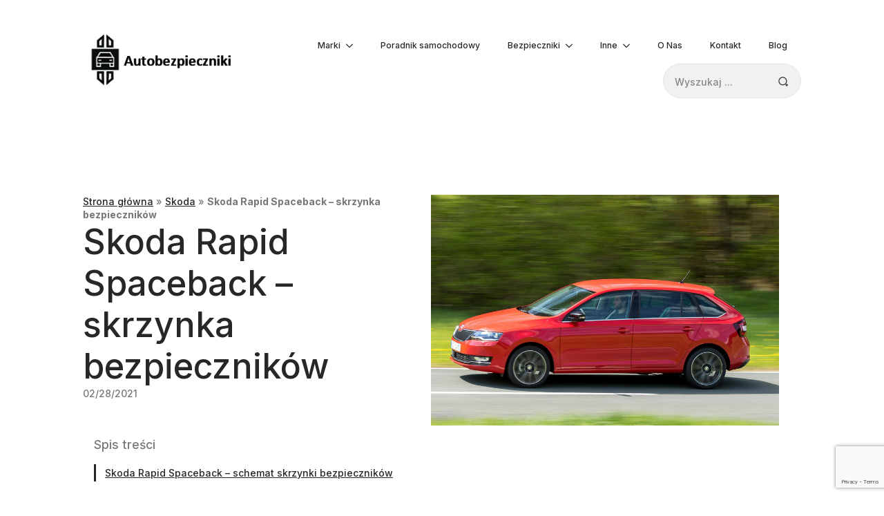

--- FILE ---
content_type: text/html; charset=UTF-8
request_url: https://autobezpieczniki.pl/skoda-rapid-spaceback-skrzynka-bezpiecznikow/
body_size: 48668
content:
<!doctype html>
<html lang="pl-PL">
<head>
    <meta charset="UTF-8">
    <meta name="viewport" content="width=device-width, initial-scale=1">
            <link rel='stylesheet' href='https://autobezpieczniki.pl/wp-content/plugins/breakdance/plugin/themeless/normalize.min.css'>
        <meta name='robots' content='index, follow, max-image-preview:large, max-snippet:-1, max-video-preview:-1' />
<link rel="preload" href="https://autobezpieczniki.pl/wp-content/plugins/rate-my-post/public/css/fonts/ratemypost.ttf" type="font/ttf" as="font" crossorigin="anonymous">
	<!-- This site is optimized with the Yoast SEO plugin v26.5 - https://yoast.com/wordpress/plugins/seo/ -->
	<title>Skoda Rapid Spaceback – skrzynka bezpieczników - Schematy bezpiecznik&oacute;w</title>
	<meta name="description" content="Schemat skrzynki bezpieczników - Skoda Rapid Spaceback." />
	<link rel="canonical" href="https://autobezpieczniki.pl/skoda-rapid-spaceback-skrzynka-bezpiecznikow/" />
	<meta property="og:locale" content="pl_PL" />
	<meta property="og:type" content="article" />
	<meta property="og:title" content="Skoda Rapid Spaceback – skrzynka bezpieczników - Schematy bezpiecznik&oacute;w" />
	<meta property="og:description" content="Schemat skrzynki bezpieczników - Skoda Rapid Spaceback." />
	<meta property="og:url" content="https://autobezpieczniki.pl/skoda-rapid-spaceback-skrzynka-bezpiecznikow/" />
	<meta property="og:site_name" content="Schematy bezpiecznik&oacute;w" />
	<meta property="article:publisher" content="https://www.facebook.com/autobezpiecznikipl" />
	<meta property="article:published_time" content="2020-08-23T16:18:25+00:00" />
	<meta property="article:modified_time" content="2021-02-28T16:40:18+00:00" />
	<meta property="og:image" content="https://autobezpieczniki.pl/wp-content/uploads/2020/08/Skoda-Rapid-Spaceback-–-skrzynka-bezpiecznikow-3.jpg" />
	<meta property="og:image:width" content="900" />
	<meta property="og:image:height" content="596" />
	<meta property="og:image:type" content="image/jpeg" />
	<meta name="author" content="Andrzej" />
	<meta name="twitter:card" content="summary_large_image" />
	<meta name="twitter:label1" content="Napisane przez" />
	<meta name="twitter:data1" content="Andrzej" />
	<meta name="twitter:label2" content="Szacowany czas czytania" />
	<meta name="twitter:data2" content="3 minuty" />
	<script type="application/ld+json" class="yoast-schema-graph">{"@context":"https://schema.org","@graph":[{"@type":"Article","@id":"https://autobezpieczniki.pl/skoda-rapid-spaceback-skrzynka-bezpiecznikow/#article","isPartOf":{"@id":"https://autobezpieczniki.pl/skoda-rapid-spaceback-skrzynka-bezpiecznikow/"},"author":{"name":"Andrzej","@id":"https://autobezpieczniki.pl/#/schema/person/1a500b337373ee1a6a6c50689f9f1bab"},"headline":"Skoda Rapid Spaceback – skrzynka bezpieczników","datePublished":"2020-08-23T16:18:25+00:00","dateModified":"2021-02-28T16:40:18+00:00","mainEntityOfPage":{"@id":"https://autobezpieczniki.pl/skoda-rapid-spaceback-skrzynka-bezpiecznikow/"},"wordCount":512,"commentCount":0,"publisher":{"@id":"https://autobezpieczniki.pl/#organization"},"image":{"@id":"https://autobezpieczniki.pl/skoda-rapid-spaceback-skrzynka-bezpiecznikow/#primaryimage"},"thumbnailUrl":"https://autobezpieczniki.pl/wp-content/uploads/2020/08/Skoda-Rapid-Spaceback-–-skrzynka-bezpiecznikow-3.jpg","keywords":["Rapid","Rapid Spaceback","Skoda","Skoda Rapid","Skoda Rapid Spaceback"],"articleSection":["Rapid","Skoda"],"inLanguage":"pl-PL","potentialAction":[{"@type":"CommentAction","name":"Comment","target":["https://autobezpieczniki.pl/skoda-rapid-spaceback-skrzynka-bezpiecznikow/#respond"]}]},{"@type":"WebPage","@id":"https://autobezpieczniki.pl/skoda-rapid-spaceback-skrzynka-bezpiecznikow/","url":"https://autobezpieczniki.pl/skoda-rapid-spaceback-skrzynka-bezpiecznikow/","name":"Skoda Rapid Spaceback – skrzynka bezpieczników - Schematy bezpiecznik&oacute;w","isPartOf":{"@id":"https://autobezpieczniki.pl/#website"},"primaryImageOfPage":{"@id":"https://autobezpieczniki.pl/skoda-rapid-spaceback-skrzynka-bezpiecznikow/#primaryimage"},"image":{"@id":"https://autobezpieczniki.pl/skoda-rapid-spaceback-skrzynka-bezpiecznikow/#primaryimage"},"thumbnailUrl":"https://autobezpieczniki.pl/wp-content/uploads/2020/08/Skoda-Rapid-Spaceback-–-skrzynka-bezpiecznikow-3.jpg","datePublished":"2020-08-23T16:18:25+00:00","dateModified":"2021-02-28T16:40:18+00:00","description":"Schemat skrzynki bezpieczników - Skoda Rapid Spaceback.","breadcrumb":{"@id":"https://autobezpieczniki.pl/skoda-rapid-spaceback-skrzynka-bezpiecznikow/#breadcrumb"},"inLanguage":"pl-PL","potentialAction":[{"@type":"ReadAction","target":["https://autobezpieczniki.pl/skoda-rapid-spaceback-skrzynka-bezpiecznikow/"]}]},{"@type":"ImageObject","inLanguage":"pl-PL","@id":"https://autobezpieczniki.pl/skoda-rapid-spaceback-skrzynka-bezpiecznikow/#primaryimage","url":"https://autobezpieczniki.pl/wp-content/uploads/2020/08/Skoda-Rapid-Spaceback-–-skrzynka-bezpiecznikow-3.jpg","contentUrl":"https://autobezpieczniki.pl/wp-content/uploads/2020/08/Skoda-Rapid-Spaceback-–-skrzynka-bezpiecznikow-3.jpg","width":900,"height":596},{"@type":"BreadcrumbList","@id":"https://autobezpieczniki.pl/skoda-rapid-spaceback-skrzynka-bezpiecznikow/#breadcrumb","itemListElement":[{"@type":"ListItem","position":1,"name":"Strona główna","item":"https://autobezpieczniki.pl/"},{"@type":"ListItem","position":2,"name":"Skoda","item":"https://autobezpieczniki.pl/kategoria/skoda/"},{"@type":"ListItem","position":3,"name":"Skoda Rapid Spaceback – skrzynka bezpieczników"}]},{"@type":"WebSite","@id":"https://autobezpieczniki.pl/#website","url":"https://autobezpieczniki.pl/","name":"autobezpieczniki.pl","description":"autobezpieczniki","publisher":{"@id":"https://autobezpieczniki.pl/#organization"},"alternateName":"autobezpieczniki.pl","potentialAction":[{"@type":"SearchAction","target":{"@type":"EntryPoint","urlTemplate":"https://autobezpieczniki.pl/?s={search_term_string}"},"query-input":{"@type":"PropertyValueSpecification","valueRequired":true,"valueName":"search_term_string"}}],"inLanguage":"pl-PL"},{"@type":"Organization","@id":"https://autobezpieczniki.pl/#organization","name":"autobezpieczniki.pl","alternateName":"autobezpieczniki.pl","url":"https://autobezpieczniki.pl/","logo":{"@type":"ImageObject","inLanguage":"pl-PL","@id":"https://autobezpieczniki.pl/#/schema/logo/image/","url":"https://autobezpieczniki.pl/wp-content/uploads/2024/10/sygnet-autobezpieczniki.png","contentUrl":"https://autobezpieczniki.pl/wp-content/uploads/2024/10/sygnet-autobezpieczniki.png","width":250,"height":250,"caption":"autobezpieczniki.pl"},"image":{"@id":"https://autobezpieczniki.pl/#/schema/logo/image/"},"sameAs":["https://www.facebook.com/autobezpiecznikipl"]},{"@type":"Person","@id":"https://autobezpieczniki.pl/#/schema/person/1a500b337373ee1a6a6c50689f9f1bab","name":"Andrzej","image":{"@type":"ImageObject","inLanguage":"pl-PL","@id":"https://autobezpieczniki.pl/#/schema/person/image/","url":"https://autobezpieczniki.pl/wp-content/uploads/2024/03/autobezpieczniki-Andrzej-120x120.png","contentUrl":"https://autobezpieczniki.pl/wp-content/uploads/2024/03/autobezpieczniki-Andrzej-120x120.png","caption":"Andrzej"},"description":"Andrzej, 49-letni entuzjasta motoryzacji, dzieli się swoim doświadczeniem i wiedzą na blogu, poruszając tematy związane z mechaniką i technologią samochodową.","url":"https://autobezpieczniki.pl/autor/andrzej/"}]}</script>
	<!-- / Yoast SEO plugin. -->


<link rel="alternate" type="application/rss+xml" title="Schematy bezpiecznik&oacute;w &raquo; Skoda Rapid Spaceback – skrzynka bezpieczników Kanał z komentarzami" href="https://autobezpieczniki.pl/skoda-rapid-spaceback-skrzynka-bezpiecznikow/feed/" />
<link rel="alternate" title="oEmbed (JSON)" type="application/json+oembed" href="https://autobezpieczniki.pl/wp-json/oembed/1.0/embed?url=https%3A%2F%2Fautobezpieczniki.pl%2Fskoda-rapid-spaceback-skrzynka-bezpiecznikow%2F" />
<link rel="alternate" title="oEmbed (XML)" type="text/xml+oembed" href="https://autobezpieczniki.pl/wp-json/oembed/1.0/embed?url=https%3A%2F%2Fautobezpieczniki.pl%2Fskoda-rapid-spaceback-skrzynka-bezpiecznikow%2F&#038;format=xml" />
<style id='wp-img-auto-sizes-contain-inline-css' type='text/css'>
img:is([sizes=auto i],[sizes^="auto," i]){contain-intrinsic-size:3000px 1500px}
/*# sourceURL=wp-img-auto-sizes-contain-inline-css */
</style>
<link rel='stylesheet' id='yarppRelatedCss-css' href='https://autobezpieczniki.pl/wp-content/plugins/yet-another-related-posts-plugin/style/related.css?ver=5.30.11' type='text/css' media='all' />
<style id='wp-emoji-styles-inline-css' type='text/css'>

	img.wp-smiley, img.emoji {
		display: inline !important;
		border: none !important;
		box-shadow: none !important;
		height: 1em !important;
		width: 1em !important;
		margin: 0 0.07em !important;
		vertical-align: -0.1em !important;
		background: none !important;
		padding: 0 !important;
	}
/*# sourceURL=wp-emoji-styles-inline-css */
</style>
<style id='wp-block-library-inline-css' type='text/css'>
:root{--wp-block-synced-color:#7a00df;--wp-block-synced-color--rgb:122,0,223;--wp-bound-block-color:var(--wp-block-synced-color);--wp-editor-canvas-background:#ddd;--wp-admin-theme-color:#007cba;--wp-admin-theme-color--rgb:0,124,186;--wp-admin-theme-color-darker-10:#006ba1;--wp-admin-theme-color-darker-10--rgb:0,107,160.5;--wp-admin-theme-color-darker-20:#005a87;--wp-admin-theme-color-darker-20--rgb:0,90,135;--wp-admin-border-width-focus:2px}@media (min-resolution:192dpi){:root{--wp-admin-border-width-focus:1.5px}}.wp-element-button{cursor:pointer}:root .has-very-light-gray-background-color{background-color:#eee}:root .has-very-dark-gray-background-color{background-color:#313131}:root .has-very-light-gray-color{color:#eee}:root .has-very-dark-gray-color{color:#313131}:root .has-vivid-green-cyan-to-vivid-cyan-blue-gradient-background{background:linear-gradient(135deg,#00d084,#0693e3)}:root .has-purple-crush-gradient-background{background:linear-gradient(135deg,#34e2e4,#4721fb 50%,#ab1dfe)}:root .has-hazy-dawn-gradient-background{background:linear-gradient(135deg,#faaca8,#dad0ec)}:root .has-subdued-olive-gradient-background{background:linear-gradient(135deg,#fafae1,#67a671)}:root .has-atomic-cream-gradient-background{background:linear-gradient(135deg,#fdd79a,#004a59)}:root .has-nightshade-gradient-background{background:linear-gradient(135deg,#330968,#31cdcf)}:root .has-midnight-gradient-background{background:linear-gradient(135deg,#020381,#2874fc)}:root{--wp--preset--font-size--normal:16px;--wp--preset--font-size--huge:42px}.has-regular-font-size{font-size:1em}.has-larger-font-size{font-size:2.625em}.has-normal-font-size{font-size:var(--wp--preset--font-size--normal)}.has-huge-font-size{font-size:var(--wp--preset--font-size--huge)}.has-text-align-center{text-align:center}.has-text-align-left{text-align:left}.has-text-align-right{text-align:right}.has-fit-text{white-space:nowrap!important}#end-resizable-editor-section{display:none}.aligncenter{clear:both}.items-justified-left{justify-content:flex-start}.items-justified-center{justify-content:center}.items-justified-right{justify-content:flex-end}.items-justified-space-between{justify-content:space-between}.screen-reader-text{border:0;clip-path:inset(50%);height:1px;margin:-1px;overflow:hidden;padding:0;position:absolute;width:1px;word-wrap:normal!important}.screen-reader-text:focus{background-color:#ddd;clip-path:none;color:#444;display:block;font-size:1em;height:auto;left:5px;line-height:normal;padding:15px 23px 14px;text-decoration:none;top:5px;width:auto;z-index:100000}html :where(.has-border-color){border-style:solid}html :where([style*=border-top-color]){border-top-style:solid}html :where([style*=border-right-color]){border-right-style:solid}html :where([style*=border-bottom-color]){border-bottom-style:solid}html :where([style*=border-left-color]){border-left-style:solid}html :where([style*=border-width]){border-style:solid}html :where([style*=border-top-width]){border-top-style:solid}html :where([style*=border-right-width]){border-right-style:solid}html :where([style*=border-bottom-width]){border-bottom-style:solid}html :where([style*=border-left-width]){border-left-style:solid}html :where(img[class*=wp-image-]){height:auto;max-width:100%}:where(figure){margin:0 0 1em}html :where(.is-position-sticky){--wp-admin--admin-bar--position-offset:var(--wp-admin--admin-bar--height,0px)}@media screen and (max-width:600px){html :where(.is-position-sticky){--wp-admin--admin-bar--position-offset:0px}}
/*# sourceURL=/wp-includes/css/dist/block-library/common.min.css */
</style>
<style id='classic-theme-styles-inline-css' type='text/css'>
/*! This file is auto-generated */
.wp-block-button__link{color:#fff;background-color:#32373c;border-radius:9999px;box-shadow:none;text-decoration:none;padding:calc(.667em + 2px) calc(1.333em + 2px);font-size:1.125em}.wp-block-file__button{background:#32373c;color:#fff;text-decoration:none}
/*# sourceURL=/wp-includes/css/classic-themes.min.css */
</style>
<link rel='stylesheet' id='rate-my-post-css' href='https://autobezpieczniki.pl/wp-content/plugins/rate-my-post/public/css/rate-my-post.min.css?ver=4.4.4' type='text/css' media='all' />
<link rel='stylesheet' id='contact-form-7-css' href='https://autobezpieczniki.pl/wp-content/plugins/contact-form-7/includes/css/styles.css?ver=6.1.4' type='text/css' media='all' />
<link rel="https://api.w.org/" href="https://autobezpieczniki.pl/wp-json/" /><link rel="alternate" title="JSON" type="application/json" href="https://autobezpieczniki.pl/wp-json/wp/v2/posts/707" /><link rel="EditURI" type="application/rsd+xml" title="RSD" href="https://autobezpieczniki.pl/xmlrpc.php?rsd" />
<meta name="generator" content="WordPress 6.9" />
<link rel='shortlink' href='https://autobezpieczniki.pl/?p=707' />
<!-- Google Tag Manager -->
<script>(function(w,d,s,l,i){w[l]=w[l]||[];w[l].push({'gtm.start':
new Date().getTime(),event:'gtm.js'});var f=d.getElementsByTagName(s)[0],
j=d.createElement(s),dl=l!='dataLayer'?'&l='+l:'';j.async=true;j.src=
'https://www.googletagmanager.com/gtm.js?id='+i+dl;f.parentNode.insertBefore(j,f);
})(window,document,'script','dataLayer','GTM-5GZ5LLQT');</script>
<!-- End Google Tag Manager -->
    <style>
        .comment-list {
            list-style: none;
            margin: 0;
            padding: 0;
        }
        .comment-list li::marker {
            content: none;
        }
        .comment-list .comment {
            margin-bottom: 15px;
            padding: 15px;
            border: 1px solid #e0e0e0;
            border-radius: 8px;
            background-color: #ffffff;
        }
        .comment-list .parent {
            margin-left: 15px;
            padding-left: 15px;
            border-left: 2px solid #d0d0d0;
        }
        .comment-body {
            display: flex;
            flex-direction: column;
        }
        .comment-author {
            display: flex;
            align-items: center;
            gap: 10px;
        }
        .comment-author img {
            border-radius: 50%;
            border: 2px solid #f0f0f0;
            width: 40px;
            height: 40px;
        }
        .comment-text {
            font-size: 14px;
            line-height: 1.6;
        }
        .comment-meta a {
            color: #0073aa;
            text-decoration: none;
        }
        .comment-meta a:hover {
            text-decoration: underline;
        }
        @media (max-width: 768px) {
            .comment-list .comment {
                margin-left: 0;
                padding: 10px;
            }
        }
    </style>
    <style class="wpcode-css-snippet">/* Styl dla .tablepress */
.tablepress {
    color: black; /* Tekst w tabeli czarny */
    background-color: white; /* Tło tabeli białe */
    border: 1px solid black; /* Obwódka tabeli */
    border-collapse: collapse; /* Brak przerwy między obwódkami */
    width: 100%; /* Tabela zajmuje 100% szerokości kontenera */
}

.tablepress th,
.tablepress td {
    padding: 10px; /* Odstępy w komórkach */
    border: 1px solid black; /* Obwódka komórek */
    text-align: left; /* Wyrównanie tekstu do lewej */
}

.tablepress th {
    background-color: #f9f9f9; /* Jasnoszare tło dla nagłówków */
    font-weight: bold; /* Pogrubiona czcionka dla nagłówków */
}

/* Styl dla zwykłego table */
table {
    color: black; /* Tekst w tabeli czarny */
    background-color: white; /* Tło tabeli białe */
    border: 1px solid black; /* Obwódka tabeli */
    border-collapse: collapse; /* Brak przerwy między obwódkami */
    width: 100%; /* Tabela zajmuje 100% szerokości kontenera */
}

table th,
table td {
    padding: 10px; /* Odstępy w komórkach */
    border: 1px solid black; /* Obwódka komórek */
    text-align: left; /* Wyrównanie tekstu do lewej */
}

table th {
    background-color: #f9f9f9; /* Jasnoszare tło dla nagłówków */
    font-weight: bold; /* Pogrubiona czcionka dla nagłówków */
}

/* Styl dla .table-hover.table-bordered */
.table-hover.table-bordered {
    color: black; /* Tekst czarny */
    background-color: white; /* Tło białe */
    border: 1px solid black; /* Obwódka tabeli */
    width: 100%; /* Dopasowanie do szerokości kontenera */
    border-collapse: collapse; /* Brak przerwy między obwódkami */
}

.table-hover.table-bordered th,
.table-hover.table-bordered td {
    padding: 10px; /* Odstępy w komórkach */
    border: 1px solid black; /* Obwódka komórek */
    text-align: left; /* Wyrównanie tekstu do lewej */
}

.table-hover.table-bordered th {
    background-color: #f9f9f9; /* Jasnoszare tło dla nagłówków */
    font-weight: bold; /* Pogrubiona czcionka dla nagłówków */
}

</style><script async src="https://pagead2.googlesyndication.com/pagead/js/adsbygoogle.js?client=ca-pub-3942691247829101"
     crossorigin="anonymous"></script><link rel="icon" href="https://autobezpieczniki.pl/wp-content/uploads/2024/10/cropped-sygnet-autobezpieczniki-32x32.png" sizes="32x32" />
<link rel="icon" href="https://autobezpieczniki.pl/wp-content/uploads/2024/10/cropped-sygnet-autobezpieczniki-192x192.png" sizes="192x192" />
<link rel="apple-touch-icon" href="https://autobezpieczniki.pl/wp-content/uploads/2024/10/cropped-sygnet-autobezpieczniki-180x180.png" />
<meta name="msapplication-TileImage" content="https://autobezpieczniki.pl/wp-content/uploads/2024/10/cropped-sygnet-autobezpieczniki-270x270.png" />
<style>
.ai-viewports                 {--ai: 1;}
.ai-viewport-3                { display: none !important;}
.ai-viewport-2                { display: none !important;}
.ai-viewport-1                { display: inherit !important;}
.ai-viewport-0                { display: none !important;}
@media (min-width: 768px) and (max-width: 979px) {
.ai-viewport-1                { display: none !important;}
.ai-viewport-2                { display: inherit !important;}
}
@media (max-width: 767px) {
.ai-viewport-1                { display: none !important;}
.ai-viewport-3                { display: inherit !important;}
}
</style>
<!-- [HEADER ASSETS] -->


<link rel="stylesheet" href="https://autobezpieczniki.pl/wp-content/plugins/breakdance/subplugins/breakdance-elements/dependencies-files/awesome-form@1/css/form.css?bd_ver=2.3.1" />
<link rel="stylesheet" href="https://autobezpieczniki.pl/wp-content/plugins/breakdance/subplugins/breakdance-elements/dependencies-files/awesome-menu@1/awesome-menu.css?bd_ver=2.3.1" />
<link rel="stylesheet" href="https://fonts.googleapis.com/css2?family=Inter:ital,wght@0,100;0,200;0,300;0,400;0,500;0,600;0,700;0,800;0,900;1,100;1,200;1,300;1,400;1,500;1,600;1,700;1,800;1,900&display=swap" />

<link rel="stylesheet" href="https://autobezpieczniki.pl/wp-content/uploads/breakdance/css/post-25731-defaults.css?v=af9a4b12a95e301990abf8746bec6600" />

<link rel="stylesheet" href="https://autobezpieczniki.pl/wp-content/uploads/breakdance/css/post-25850-defaults.css?v=6c44698896af09d5d69611a7019cc08d" />

<link rel="stylesheet" href="https://autobezpieczniki.pl/wp-content/uploads/breakdance/css/post-25732-defaults.css?v=c4d185ec5733a6b64ffea73b8ef395ee" />

<link rel="stylesheet" href="https://autobezpieczniki.pl/wp-content/uploads/breakdance/css/post-25726-defaults.css?v=f2e420f4c80d9d9feeb2ea2545f487be" />

<link rel="stylesheet" href="https://autobezpieczniki.pl/wp-content/uploads/breakdance/css/global-settings.css?v=7fbdd7991e44f8ed080743caa9445e35" />

<link rel="stylesheet" href="https://autobezpieczniki.pl/wp-content/uploads/breakdance/css/presets.css?v=d41d8cd98f00b204e9800998ecf8427e" />

<link rel="stylesheet" href="https://autobezpieczniki.pl/wp-content/uploads/breakdance/css/selectors.css?v=d41d8cd98f00b204e9800998ecf8427e" />



<link rel="stylesheet" href="https://autobezpieczniki.pl/wp-content/uploads/breakdance/css/post-25731.css?v=0e95b19f5235743775ebd63df53ba2c3" />

<link rel="stylesheet" href="https://autobezpieczniki.pl/wp-content/uploads/breakdance/css/post-25850.css?v=f60947825dd405f2724969c7b448e69c" />

<link rel="stylesheet" href="https://autobezpieczniki.pl/wp-content/uploads/breakdance/css/post-25732.css?v=fdd5648ce704ee0dc86e5f6fb33120c9" />

<link rel="stylesheet" href="https://autobezpieczniki.pl/wp-content/uploads/breakdance/css/post-25726.css?v=bbf043d36466d15e3578c08ba75b66f0" />
<!-- [/EOF HEADER ASSETS] --></head>
<body class="wp-singular post-template-default single single-post postid-707 single-format-standard wp-custom-logo wp-theme-breakdance-zero breakdance">
    <!-- Google Tag Manager (noscript) -->
<noscript><iframe src="https://www.googletagmanager.com/ns.html?id=GTM-5GZ5LLQT"
height="0" width="0" style="display:none;visibility:hidden"></iframe></noscript>
<!-- End Google Tag Manager (noscript) -->    <header class="bde-header-builder-25732-121 bde-header-builder bde-header-builder--sticky-scroll-slide">

<div class="bde-header-builder__container"><div class="bde-image-25732-122 bde-image">
<figure class="breakdance-image breakdance-image--25871">
	<div class="breakdance-image-container">
		<div class="breakdance-image-clip"><a class="breakdance-image-link breakdance-image-link--url" href="/" target="_self" rel="noopener" data-sub-html="" data-lg-size="-"><picture class="breakdance-image-object">
<source type="image/webp" srcset="https://autobezpieczniki.pl/wp-content/uploads/2024/10/autobezpieczniki-logo.png.webp" sizes="(max-width: 250px) 100vw, 250px"/>
<img src="https://autobezpieczniki.pl/wp-content/uploads/2024/10/autobezpieczniki-logo.png" width="250" height="100" sizes="(max-width: 250px) 100vw, 250px"/>
</picture>
</a></div>
	</div></figure>

</div><div class="bde-div-25732-123 bde-div">
  
  
	



<div class="bde-wp-menu-25732-124 bde-wp-menu">


      
        
    <nav class="breakdance-menu breakdance-menu--collapse    ">
    <button class="breakdance-menu-toggle breakdance-menu-toggle--squeeze" type="button" aria-label="Open Menu" aria-expanded="false" aria-controls="menu-124">
                  <span class="breakdance-menu-toggle-icon">
            <span class="breakdance-menu-toggle-lines"></span>
          </span>
            </button>
    
  <ul class="breakdance-menu-list" id="menu-124">
              
  
    <li id="menu-item-25475" class="menu-item menu-item-type-custom menu-item-object-custom menu-item-home menu-item-has-children menu-item-25475 breakdance-menu-item breakdance-dropdown breakdance-dropdown--wp breakdance-dropdown--with-link"><div class="breakdance-dropdown-toggle"><a href="https://autobezpieczniki.pl/" class="breakdance-menu-link" aria-expanded="false">Marki</a><button class="breakdance-menu-link-arrow" type="button" aria-expanded="false" aria-label="Marki Submenu"></button></div><div class="breakdance-dropdown-floater" aria-hidden="true">
  <div class="breakdance-dropdown-body">
    <div class="breakdance-dropdown-section">
<ul class="breakdance-dropdown-links">
	<li id="menu-item-20" class="menu-item menu-item-type-taxonomy menu-item-object-category menu-item-20 breakdance-dropdown-item"><a href="https://autobezpieczniki.pl/kategoria/audi/" class="breakdance-dropdown-link"><span class="breakdance-dropdown-link__text">Audi</span></a></li>
	<li id="menu-item-715" class="menu-item menu-item-type-taxonomy menu-item-object-category menu-item-715 breakdance-dropdown-item"><a href="https://autobezpieczniki.pl/kategoria/bmw/" class="breakdance-dropdown-link"><span class="breakdance-dropdown-link__text">BMW</span></a></li>
	<li id="menu-item-716" class="menu-item menu-item-type-taxonomy menu-item-object-category menu-item-716 breakdance-dropdown-item"><a href="https://autobezpieczniki.pl/kategoria/fiat/" class="breakdance-dropdown-link"><span class="breakdance-dropdown-link__text">Fiat</span></a></li>
	<li id="menu-item-717" class="menu-item menu-item-type-taxonomy menu-item-object-category menu-item-717 breakdance-dropdown-item"><a href="https://autobezpieczniki.pl/kategoria/ford/" class="breakdance-dropdown-link"><span class="breakdance-dropdown-link__text">Ford</span></a></li>
	<li id="menu-item-61" class="menu-item menu-item-type-taxonomy menu-item-object-category menu-item-61 breakdance-dropdown-item"><a href="https://autobezpieczniki.pl/kategoria/kia/" class="breakdance-dropdown-link"><span class="breakdance-dropdown-link__text">KIA</span></a></li>
	<li id="menu-item-713" class="menu-item menu-item-type-taxonomy menu-item-object-category current-post-ancestor current-menu-parent current-post-parent menu-item-713 breakdance-dropdown-item"><a href="https://autobezpieczniki.pl/kategoria/skoda/" class="breakdance-dropdown-link"><span class="breakdance-dropdown-link__text">Skoda</span></a></li>
	<li id="menu-item-714" class="menu-item menu-item-type-taxonomy menu-item-object-category menu-item-714 breakdance-dropdown-item"><a href="https://autobezpieczniki.pl/kategoria/volkswagen/" class="breakdance-dropdown-link"><span class="breakdance-dropdown-link__text">Volkswagen</span></a></li>
	<li id="menu-item-20970" class="menu-item menu-item-type-taxonomy menu-item-object-category menu-item-20970 breakdance-dropdown-item"><a href="https://autobezpieczniki.pl/kategoria/volvo/" class="breakdance-dropdown-link"><span class="breakdance-dropdown-link__text">Volvo</span></a></li>
	<li id="menu-item-20971" class="menu-item menu-item-type-taxonomy menu-item-object-category menu-item-20971 breakdance-dropdown-item"><a href="https://autobezpieczniki.pl/kategoria/ford/" class="breakdance-dropdown-link"><span class="breakdance-dropdown-link__text">Ford</span></a></li>
	<li id="menu-item-20972" class="menu-item menu-item-type-taxonomy menu-item-object-category menu-item-20972 breakdance-dropdown-item"><a href="https://autobezpieczniki.pl/kategoria/peugeot/" class="breakdance-dropdown-link"><span class="breakdance-dropdown-link__text">Peugeot</span></a></li>
	<li id="menu-item-20973" class="menu-item menu-item-type-taxonomy menu-item-object-category menu-item-20973 breakdance-dropdown-item"><a href="https://autobezpieczniki.pl/kategoria/toyota-2/" class="breakdance-dropdown-link"><span class="breakdance-dropdown-link__text">Toyota</span></a></li>
	<li id="menu-item-20974" class="menu-item menu-item-type-taxonomy menu-item-object-category menu-item-20974 breakdance-dropdown-item"><a href="https://autobezpieczniki.pl/kategoria/mazda/" class="breakdance-dropdown-link"><span class="breakdance-dropdown-link__text">Mazda</span></a></li>
</ul>
    </div>
  </div>
</div></li>
<li id="menu-item-20978" class="menu-item menu-item-type-custom menu-item-object-custom menu-item-20978 breakdance-menu-item"><a href="https://autobezpieczniki.pl/kategoria/poradniki/" class="breakdance-menu-link">Poradnik samochodowy</a></li>
<li id="menu-item-26273" class="menu-item menu-item-type-post_type menu-item-object-page menu-item-has-children menu-item-26273 breakdance-menu-item breakdance-dropdown breakdance-dropdown--wp breakdance-dropdown--with-link"><div class="breakdance-dropdown-toggle"><a href="https://autobezpieczniki.pl/bezpieczniki/" class="breakdance-menu-link" aria-expanded="false">Bezpieczniki</a><button class="breakdance-menu-link-arrow" type="button" aria-expanded="false" aria-label="Bezpieczniki Submenu"></button></div><div class="breakdance-dropdown-floater" aria-hidden="true">
  <div class="breakdance-dropdown-body">
    <div class="breakdance-dropdown-section">
<ul class="breakdance-dropdown-links">
	<li id="menu-item-26275" class="menu-item menu-item-type-post_type menu-item-object-page menu-item-26275 breakdance-dropdown-item"><a href="https://autobezpieczniki.pl/dlaczego-przepalaja-sie-bezpieczniki-samochodowe/" class="breakdance-dropdown-link"><span class="breakdance-dropdown-link__text">Dlaczego przepalają się bezpieczniki samochodowe?</span></a></li>
	<li id="menu-item-26277" class="menu-item menu-item-type-post_type menu-item-object-page menu-item-26277 breakdance-dropdown-item"><a href="https://autobezpieczniki.pl/jak-sprawdzic-bezpieczniki/" class="breakdance-dropdown-link"><span class="breakdance-dropdown-link__text">Jak sprawdzić bezpieczniki?</span></a></li>
	<li id="menu-item-26279" class="menu-item menu-item-type-post_type menu-item-object-page menu-item-26279 breakdance-dropdown-item"><a href="https://autobezpieczniki.pl/jak-wymienic-przepalony-bezpiecznik-w-samochodzie/" class="breakdance-dropdown-link"><span class="breakdance-dropdown-link__text">Jak wymienić przepalony bezpiecznik w samochodzie?</span></a></li>
	<li id="menu-item-26283" class="menu-item menu-item-type-post_type menu-item-object-page menu-item-26283 breakdance-dropdown-item"><a href="https://autobezpieczniki.pl/typy-bezpiecznikow-stosowanych-w-samochodach/" class="breakdance-dropdown-link"><span class="breakdance-dropdown-link__text">Typy bezpieczników stosowanych w samochodach</span></a></li>
</ul>
    </div>
  </div>
</div></li>
<li id="menu-item-20975" class="menu-item menu-item-type-custom menu-item-object-custom menu-item-home menu-item-has-children menu-item-20975 breakdance-menu-item breakdance-dropdown breakdance-dropdown--wp breakdance-dropdown--with-link"><div class="breakdance-dropdown-toggle"><a href="https://autobezpieczniki.pl/" class="breakdance-menu-link" aria-expanded="false">Inne</a><button class="breakdance-menu-link-arrow" type="button" aria-expanded="false" aria-label="Inne Submenu"></button></div><div class="breakdance-dropdown-floater" aria-hidden="true">
  <div class="breakdance-dropdown-body">
    <div class="breakdance-dropdown-section">
<ul class="breakdance-dropdown-links">
	<li id="menu-item-20976" class="menu-item menu-item-type-custom menu-item-object-custom menu-item-20976 breakdance-dropdown-item"><a href="https://autobezpieczniki.pl/kody-bledow-dtc/" class="breakdance-dropdown-link"><span class="breakdance-dropdown-link__text">Kody błędów DTC</span></a></li>
	<li id="menu-item-20977" class="menu-item menu-item-type-custom menu-item-object-custom menu-item-20977 breakdance-dropdown-item"><a href="https://autobezpieczniki.pl/kategoria/zarowki/" class="breakdance-dropdown-link"><span class="breakdance-dropdown-link__text">Żarówki</span></a></li>
</ul>
    </div>
  </div>
</div></li>
<li id="menu-item-25907" class="menu-item menu-item-type-post_type menu-item-object-page menu-item-25907 breakdance-menu-item"><a href="https://autobezpieczniki.pl/o-nas/" class="breakdance-menu-link">O Nas</a></li>
<li id="menu-item-25476" class="menu-item menu-item-type-post_type menu-item-object-page menu-item-25476 breakdance-menu-item"><a href="https://autobezpieczniki.pl/kontakt/" class="breakdance-menu-link">Kontakt</a></li>
<li id="menu-item-25775" class="menu-item menu-item-type-post_type menu-item-object-page menu-item-25775 breakdance-menu-item"><a href="https://autobezpieczniki.pl/blog/" class="breakdance-menu-link">Blog</a></li>

  </ul>
  </nav>


</div><div class="bde-search-form-25732-125 bde-search-form">






   


<form id="search-form-125" role="search" method="get" data-type="classic" aria-hidden="false" class="js-search-form search-form search-form--classic" action="https://autobezpieczniki.pl">
  <div class="search-form__container">
      <button type="submit" aria-label="search" class="search-form__button">
      		  <svg xmlns="http://www.w3.org/2000/svg" width="16" height="16" viewBox="0 0 16 16" fill="none">
<path d="M7.30095 13.5978C8.97207 13.5978 10.5747 12.9342 11.7564 11.7529C12.9381 10.5716 13.6019 8.96949 13.6019 7.29892C13.6019 5.62834 12.9381 4.02619 11.7564 2.84491C10.5747 1.66363 8.97207 1 7.30095 1C5.62983 1 4.02716 1.66363 2.84551 2.84491C1.66385 4.02619 1 5.62834 1 7.29892C1 8.96949 1.66385 10.5716 2.84551 11.7529C4.02716 12.9342 5.62983 13.5978 7.30095 13.5978ZM12.8528 14.0807C13.2238 15.2006 14.071 15.3125 14.7221 14.3327C15.3172 13.4369 14.9251 12.702 13.8469 12.702C13.0488 12.695 12.6008 13.3179 12.8528 14.0807Z" stroke="#38373A" stroke-width="1.5" stroke-linecap="round" stroke-linejoin="round"/>
</svg>
          </button>
   
   

  	
  	<label class="screen-reader-text" for="search-form-field-125">Search for:</label>
   
        <input id="search-form-field-125" type="text" class="js-search-form-field search-form__field" placeholder="Wyszukaj ..." value="" name="s" />
  	 

     
   
     

      
  </div>
</form>


</div>
</div></div>


</header><section class="bde-section-25731-121 bde-section">
  
  
	



<div class="section-container"><div class="bde-columns-25731-122 bde-columns"><div class="bde-column-25731-123 bde-column">
  
  
	



<div class="bde-shortcode-25731-124 bde-shortcode">
<span><span><a href="https://autobezpieczniki.pl/">Strona główna</a></span> <span class="separator">»</span> <span><a href="https://autobezpieczniki.pl/kategoria/skoda/">Skoda</a></span> <span class="separator">»</span> <span class="breadcrumb_last" aria-current="page"><strong>Skoda Rapid Spaceback – skrzynka bezpieczników</strong></span></span>
</div><h1 class="bde-heading-25731-125 bde-heading">
Skoda Rapid Spaceback – skrzynka bezpieczników
</h1><div class="bde-text-25731-126 bde-text">
02/28/2021
</div>
</div><div class="bde-column-25731-127 bde-column">
  
  
	



<div class="bde-image-25731-128 bde-image">

<figure class="breakdance-image breakdance-image--710">
	<div class="breakdance-image-container">
		<div class="breakdance-image-clip"><img class="breakdance-image-object" src="https://autobezpieczniki.pl/wp-content/uploads/2020/08/Skoda-Rapid-Spaceback-–-skrzynka-bezpiecznikow-3.jpg" width="900" height="596" srcset="https://autobezpieczniki.pl/wp-content/uploads/2020/08/Skoda-Rapid-Spaceback-–-skrzynka-bezpiecznikow-3.jpg 900w, https://autobezpieczniki.pl/wp-content/uploads/2020/08/Skoda-Rapid-Spaceback-–-skrzynka-bezpiecznikow-3-300x199.jpg 300w, https://autobezpieczniki.pl/wp-content/uploads/2020/08/Skoda-Rapid-Spaceback-–-skrzynka-bezpiecznikow-3-768x509.jpg 768w, https://autobezpieczniki.pl/wp-content/uploads/2020/08/Skoda-Rapid-Spaceback-–-skrzynka-bezpiecznikow-3-561x372.jpg 561w, https://autobezpieczniki.pl/wp-content/uploads/2020/08/Skoda-Rapid-Spaceback-–-skrzynka-bezpiecznikow-3-364x241.jpg 364w, https://autobezpieczniki.pl/wp-content/uploads/2020/08/Skoda-Rapid-Spaceback-–-skrzynka-bezpiecznikow-3-728x482.jpg 728w, https://autobezpieczniki.pl/wp-content/uploads/2020/08/Skoda-Rapid-Spaceback-–-skrzynka-bezpiecznikow-3-608x403.jpg 608w, https://autobezpieczniki.pl/wp-content/uploads/2020/08/Skoda-Rapid-Spaceback-–-skrzynka-bezpiecznikow-3-758x502.jpg 758w" sizes="(max-width: 900px) 100vw, 900px"></div>
	</div></figure>


</div>
</div></div><div class="bde-table-of-contents-25731-129 bde-table-of-contents">
<div class="bde-table-of-contents__wrapper">
  <header class="bde-table-of-contents__header">
        <div class="bde-table-of-contents__title toc-ignore">Spis treści</div>
           </header>
  
  <div class="bde-table-of-contents__list">
    <nav id="bde-toc" class="toc js-breakdance-toc" aria-label="Spis treści">There are no headings in this document.</nav>
  </div>
</div>


</div></div>
</section><section class="bde-section-25731-130 bde-section">
  
  
	



<div class="section-container"><div class="bde-div-25731-131 bde-div">
  
  
	



<div class="bde-rich-text-25731-132 bde-rich-text breakdance-rich-text-styles">
<div class='code-block code-block-8' style='margin: 8px auto; text-align: center; display: block; clear: both;'>
<ins class="adsbygoogle"
     style="display:inline-block;width:750px;height:200px"
     data-ad-client="ca-pub-3942691247829101"
     data-ad-slot="2688744761"></ins>
<script>
     (adsbygoogle = window.adsbygoogle || []).push({});
</script></div>
<h2><span class="notranslate">Skoda Rapid Spaceback &#8211; schemat skrzynki bezpieczników</span></h2>
<p><span class="notranslate"><strong>Rok produkcji:</strong> &#8211;</span></p>
<p>Bezpieczniki w desce rozdzielczej</p>
<p><img loading="lazy" decoding="async" class="alignnone size-full wp-image-708" src="https://autobezpieczniki.pl/wp-content/uploads/2020/08/Skoda-Rapid-Spaceback-–-skrzynka-bezpiecznikow.jpg" alt="" width="300" height="104" /><div class='code-block code-block-11' style='margin: 8px auto; text-align: center; display: block; clear: both;'>
<ins class="adsbygoogle"
     style="display:inline-block;width:300px;height:600px"
     data-ad-client="ca-pub-3942691247829101"
     data-ad-slot="6257558336"></ins>
<script>
     (adsbygoogle = window.adsbygoogle || []).push({});
</script></div>
</p>
<table>
<tbody>
<tr>
<td align="center" width="30"><b>Numer</b></td>
<td align="center"><b>Opis<br />
</b></td>
</tr>
<tr>
<td align="center">1</td>
<td>Światło &#8211; z lewej strony</td>
</tr>
<tr>
<td align="center">2</td>
<td>Centralny zamek;</p>
<p>Spryskiwacz przedni i tylny</p>
<p>(tylko z KESSY lub ogrzewaną szybą przednią)</td>
</tr>
<tr>
<td align="center">3</td>
<td>Zapłon</td>
</tr>
<tr>
<td align="center">4</td>
<td>Światło &#8211; z prawej strony</td>
</tr>
<tr>
<td align="center">5</td>
<td>Okna elektryczne &#8211; kierowca</td>
</tr>
<tr>
<td align="center">6</td>
<td>Oświetlenie wewnętrzne</td>
</tr>
<tr>
<td align="center">7</td>
<td>Klakson</td>
</tr>
<tr>
<td align="center">8</td>
<td>Zaczep holowniczy &#8211; lewe światło</td>
</tr>
<tr>
<td align="center">9</td>
<td>Dźwignia obsługowa pod kierownicą;</p>
<p>Układ sterowania silnikiem (tylko bez KESSY);</p>
<p>Automatyczna skrzynia biegów (tylko bez KESSY);</p>
<p>Automatyczna skrzynia biegów (tylko bez KESSY);</p>
<p>ESC (tylko bez KESSY);</p>
<p>Urządzenia ciągnące (tylko bez KESSY);</p>
<p>Wspomaganie kierownicy (tylko bez KESSY).</td>
</tr>
<tr>
<td align="center">10</td>
<td>Okna elektryczne &#8211; tylne lewe</td>
</tr>
<tr>
<td align="center">11</td>
<td>System czyszczenia reflektorów</td>
</tr>
<tr>
<td align="center">12</td>
<td>Wyświetlacz audio-nawigacyjny</td>
</tr>
<tr>
<td align="center">13</td>
<td>Zespół wielofunkcyjny do taksówek</td>
</tr>
<tr>
<td align="center">14</td>
<td>Dźwignia obsługowa pod kierownicą;</p>
<p>Przełącznik świateł;</p>
<p>Blokada zapłonu (automatyczna skrzynia biegów);</p>
<p>Lampa błyskowa;</p>
<p>SmartGate;</p>
<p>Czujnik deszczu;</p>
<p>Kamera cofania.</td>
</tr>
<tr>
<td align="center">15</td>
<td>Klimatyzacja;</p>
<p>Automatyczna skrzynia biegów;</p>
<p>Złącze diagnostyczne;</p>
<p>Podgrzewana szyba przednia.</td>
</tr>
<tr>
<td align="center">16</td>
<td>Klaster instrumentów;</p>
<p>Wywołanie alarmowe.</td>
</tr>
<tr>
<td align="center">17</td>
<td>Alarm antywłamaniowy;</p>
<p>Klakson.</td>
</tr>
<tr>
<td align="center">18</td>
<td>Nie przypisane.</td>
</tr>
<tr>
<td align="center">19</td>
<td>Nie przypisane.</td>
</tr>
<tr>
<td align="center">20</td>
<td>Nie przypisane.</td>
</tr>
<tr>
<td align="center">21</td>
<td>Nie przypisane.</td>
</tr>
<tr>
<td align="center">22</td>
<td>Spryskiwacz przedniej i tylnej szyby</p>
<p>(bez KESSY lub bez ogrzewanej szyby przedniej)</td>
</tr>
<tr>
<td align="center">23</td>
<td>Podgrzewane fotele przednie</td>
</tr>
<tr>
<td align="center">24</td>
<td>Dmuchawa do systemów klimatyzacji;</p>
<p>Ogrzewania, klimatyzacji.</td>
</tr>
<tr>
<td align="center">25</td>
<td>Nie przypisane.</td>
</tr>
<tr>
<td align="center">26</td>
<td>Podgrzewane fotele przednie</td>
</tr>
<tr>
<td align="center">27</td>
<td>Wycieraczka tylnego okna</td>
</tr>
<tr>
<td align="center">28</td>
<td>Nie przypisane.</td>
</tr>
<tr>
<td align="center">29</td>
<td>Poduszka powietrzna</td>
</tr>
<tr>
<td align="center">30</td>
<td>Okna elektryczne;</p>
<p>Przełączniki świateł wstecznych;</p>
<p>System klimatyzacji;</p>
<p>System wspomagania parkowania;</p>
<p>Ustawienia powierzchni luster zewnętrznych;</p>
<p>Zasilanie środkowej listwy przycisków;</p>
<p>Zasilanie listwy przycisków bocznych;</p>
<p>Lusterko wewnętrzne.</td>
</tr>
<tr>
<td align="center">31</td>
<td>Pompa paliwa;</p>
<p>Wentylator chłodnicy;</p>
<p>Tempomat;</p>
<p>Spryskiwacz przedni i tylny;</p>
<p>Włącznik świateł.</td>
</tr>
<tr>
<td align="center">32</td>
<td>Złącze diagnostyczne;</p>
<p>Regulacja zasięgu wiązki;</p>
<p>Dźwignia sterująca pod kierownicą;</p>
<p>Oświetlenie wewnętrzne;</p>
<p>Stabilizator napięcia dla taksówek.</td>
</tr>
<tr>
<td align="center">33</td>
<td>Uruchomienie silnika;</p>
<p>Przełącznik pedału sprzęgła.</td>
</tr>
<tr>
<td align="center">34</td>
<td>Podgrzewane dysze spryskiwaczy szyby przedniej</td>
</tr>
<tr>
<td align="center">35</td>
<td>Nie przypisane.</td>
</tr>
<tr>
<td align="center">36</td>
<td class="cellborderbottom middle left">Nie przypisane.</td>
</tr>
<tr>
<td align="center">37</td>
<td>Radar</td>
</tr>
<tr>
<td align="center">38</td>
<td>Nie przypisane.</td>
</tr>
<tr>
<td align="center">39</td>
<td>Elektryczny system dodatkowego ogrzewania</td>
</tr>
<tr>
<td align="center">40</td>
<td>Nie przypisane.</td>
</tr>
<tr>
<td align="center">41</td>
<td>Ogrzewanie tylnej szyby</td>
</tr>
<tr>
<td align="center">42</td>
<td>Szyby elektryczne &#8211; przedni pasażer</td>
</tr>
<tr>
<td align="center">43</td>
<td>Przyczepa &#8211; gniazdo elektryczne</td>
</tr>
<tr>
<td align="center">44</td>
<td>Zapalniczka do papierosów;</p>
<p>Gniazdo 12 V we wnętrzu;</p>
<p>Gniazdo zasilania 12 V w bagażniku.</td>
</tr>
<tr>
<td align="center">45</td>
<td>Szyby elektryczne &#8211; tylne prawe</td>
</tr>
<tr>
<td align="center">46</td>
<td>Spryskiwacz szyby przedniej i tylnej;</p>
<p>Dźwignia obsługowa pod kierownicą.</td>
</tr>
<tr>
<td align="center">47</td>
<td>Przyczepa &#8211; gniazdo elektryczne</td>
</tr>
<tr>
<td align="center">48</td>
<td>Zaczep holowniczy &#8211; światło prawe</td>
</tr>
<tr>
<td align="center">49</td>
<td>Pompa paliwa</td>
</tr>
<tr>
<td align="center">50</td>
<td>Infotainment</td>
</tr>
<tr>
<td align="center">51</td>
<td>Ogrzewanie lusterka zewnętrznego</td>
</tr>
<tr>
<td align="center">52</td>
<td>KESSY</td>
</tr>
<tr>
<td align="center">53</td>
<td>Blokada układu kierowniczego (KESSY)</td>
</tr>
<tr>
<td align="center">54</td>
<td>ABS lub ESC</td>
</tr>
<tr>
<td align="center">55</td>
<td>Nie przypisane.</td>
</tr>
<tr>
<td align="center">56</td>
<td>Nie przypisane.</td>
</tr>
<tr>
<td align="center">57</td>
<td>Nie przypisane.</td>
</tr>
<tr>
<td align="center">58</td>
<td>Nie przypisane.</td>
</tr>
<tr>
<td align="center">59</td>
<td>Nie przypisane.</td>
</tr>
</tbody>
</table>
<p>Bezpieczniki w komorze silnika</p>
<p><img loading="lazy" decoding="async" class="alignnone size-full wp-image-709" src="https://autobezpieczniki.pl/wp-content/uploads/2020/08/Skoda-Rapid-Spaceback-–-skrzynka-bezpiecznikow-2.jpg" alt="" width="300" height="142" /><div class='code-block code-block-11' style='margin: 8px auto; text-align: center; display: block; clear: both;'>
<ins class="adsbygoogle"
     style="display:inline-block;width:300px;height:600px"
     data-ad-client="ca-pub-3942691247829101"
     data-ad-slot="6257558336"></ins>
<script>
     (adsbygoogle = window.adsbygoogle || []).push({});
</script></div>
</p>
<table>
<tbody>
<tr>
<td align="center" width="30"><b>Nr</b></td>
<td align="center"><b>Opis<br />
</b></td>
</tr>
<tr>
<td align="center">1</td>
<td>Wentylator chłodnicy</td>
</tr>
<tr>
<td align="center">2</td>
<td>System świec żarowych</td>
</tr>
<tr>
<td align="center">3</td>
<td>ABS lub ESC</td>
</tr>
<tr>
<td align="center">4</td>
<td>Dodatkowe ogrzewanie elektryczne, ogrzewana szyba przednia</td>
</tr>
<tr>
<td align="center">5</td>
<td>Dodatkowe ogrzewanie elektryczne, ogrzewana szyba przednia</td>
</tr>
<tr>
<td align="center">6</td>
<td>Automatyczna skrzynia biegów</td>
</tr>
<tr>
<td align="center">7</td>
<td>Układ sterowania silnikiem</td>
</tr>
<tr>
<td align="center">8</td>
<td>Wycieraczki szyby przedniej</td>
</tr>
<tr>
<td align="center">9</td>
<td>Moduł danych akumulatora</td>
</tr>
<tr>
<td align="center">10</td>
<td>ABS lub ESC</td>
</tr>
<tr>
<td align="center">11</td>
<td>Nie przypisane.</td>
</tr>
<tr>
<td align="center">12</td>
<td>Wtryskiwacze, zawór dozowania paliwa;</p>
<p>Zawór sterujący ciśnieniem paliwa.</td>
</tr>
<tr>
<td align="center">13</td>
<td>Włącznik pedału hamulca</td>
</tr>
<tr>
<td align="center">14</td>
<td>Pompa paliwowa;</p>
<p>Wentylator chłodnicy;</p>
<p>Pompa chłodząca;</p>
<p>Pompa do intercoolingu.</td>
</tr>
<tr>
<td align="center">15</td>
<td>Układ sterowania silnikiem;</p>
<p>Stabilizator napięcia dla taksówek.</td>
</tr>
<tr>
<td align="center">16</td>
<td>Rozrusznik</td>
</tr>
<tr>
<td align="center">17</td>
<td>Układ sterowania silnikiem</td>
</tr>
<tr>
<td align="center">18</td>
<td>Dodatkowa grzałka elektryczna;</p>
<p>Zawór do kolektora dolotowego;</p>
<p>Regulator doładowania;</p>
<p>Temperatura oleju;</p>
<p>Zawór do filtra z węglem aktywnym;</p>
<p>Zawór do regulacji ciśnienia oleju.</td>
</tr>
<tr>
<td align="center">19</td>
<td>Sonda lambda</td>
</tr>
<tr>
<td align="center">20</td>
<td>System świec żarowych;</p>
<p>Nagrzewnica karteru.</td>
</tr>
</tbody>
</table>
<div class='yarpp yarpp-related yarpp-related-website yarpp-template-list'>
<!-- YARPP List -->
<span>Powiązane wpisy:</span><ol>
<li><a href="https://autobezpieczniki.pl/skoda-rapid-spaceback-2017-skrzynka-bezpiecznikow/" rel="bookmark" title="Skoda Rapid Spaceback (2017) – skrzynka bezpieczników">Skoda Rapid Spaceback (2017) – skrzynka bezpieczników</a></li>
<li><a href="https://autobezpieczniki.pl/skoda-rapid-spaceback-2016-skrzynka-bezpiecznikow/" rel="bookmark" title="Skoda Rapid Spaceback (2016) – skrzynka bezpieczników">Skoda Rapid Spaceback (2016) – skrzynka bezpieczników</a></li>
<li><a href="https://autobezpieczniki.pl/skoda-rapid-spaceback-2015-schemat-skrzynki-bezpiecznikow/" rel="bookmark" title="Skoda Rapid Spaceback (2015) &#8211; schemat skrzynki bezpieczników">Skoda Rapid Spaceback (2015) &#8211; schemat skrzynki bezpieczników</a></li>
<li><a href="https://autobezpieczniki.pl/skoda-rapid-spaceback-2014-schemat-skrzynki-bezpiecznikow/" rel="bookmark" title="Skoda Rapid Spaceback (2014) &#8211; schemat skrzynki bezpieczników">Skoda Rapid Spaceback (2014) &#8211; schemat skrzynki bezpieczników</a></li>
<li><a href="https://autobezpieczniki.pl/skoda-rapid-spaceback-2013-schemat-skrzynki-bezpiecznikow/" rel="bookmark" title="Skoda Rapid Spaceback (2013) &#8211; schemat skrzynki bezpieczników">Skoda Rapid Spaceback (2013) &#8211; schemat skrzynki bezpieczników</a></li>
</ol>
</div>
<div style="clear:both; margin-top:0em; margin-bottom:1em;"><a href="https://autobezpieczniki.pl/skoda-yeti-2016-skrzynka-bezpiecznikow/" target="_blank" rel="dofollow" class="u9bc46d74fa650ce2b1ee4a800363c50f"><!-- INLINE RELATED POSTS 1/3 //--><style> .u9bc46d74fa650ce2b1ee4a800363c50f { padding:0px; margin: 0; padding-top:1em!important; padding-bottom:1em!important; width:100%; display: block; font-weight:bold; background-color:inherit; border:0!important; border-left:4px solid inherit!important; text-decoration:none; } .u9bc46d74fa650ce2b1ee4a800363c50f:active, .u9bc46d74fa650ce2b1ee4a800363c50f:hover { opacity: 1; transition: opacity 250ms; webkit-transition: opacity 250ms; text-decoration:none; } .u9bc46d74fa650ce2b1ee4a800363c50f { transition: background-color 250ms; webkit-transition: background-color 250ms; opacity: 1; transition: opacity 250ms; webkit-transition: opacity 250ms; } .u9bc46d74fa650ce2b1ee4a800363c50f .ctaText { font-weight:bold; color:inherit; text-decoration:none; font-size: 16px; } .u9bc46d74fa650ce2b1ee4a800363c50f .postTitle { color:inherit; text-decoration: underline!important; font-size: 16px; } .u9bc46d74fa650ce2b1ee4a800363c50f:hover .postTitle { text-decoration: underline!important; } </style><div style="padding-left:1em; padding-right:1em;"><span class="ctaText">Zobacz również:</span>&nbsp; <span class="postTitle">Skoda Yeti (2016) – skrzynka bezpieczników</span></div></a></div><!-- CONTENT END 1 -->

</div><div class="bde-adjacentposts-25731-133 bde-adjacentposts">

<a rel="prev" class="ee-adjacentposts-prev " href="https://autobezpieczniki.pl/skoda-rapid-skrzynka-bezpiecznikow/">
              <div class="ee-adjacentposts-icon">
            <svg xmlns="http://www.w3.org/2000/svg" viewBox="0 0 256 512"><!-- Font Awesome Free 5.15.1 by @fontawesome - https://fontawesome.com License - https://fontawesome.com/license/free (Icons: CC BY 4.0, Fonts: SIL OFL 1.1, Code: MIT License) --><path d="M31.7 239l136-136c9.4-9.4 24.6-9.4 33.9 0l22.6 22.6c9.4 9.4 9.4 24.6 0 33.9L127.9 256l96.4 96.4c9.4 9.4 9.4 24.6 0 33.9L201.7 409c-9.4 9.4-24.6 9.4-33.9 0l-136-136c-9.5-9.4-9.5-24.6-.1-34z"/></svg>        </div>
          <div class="ee-adjacentposts-content">
                    <span class="ee-adjacentposts-label">Poprzedni wpis</span>                         </div>
</a>

<a rel="next" class="ee-adjacentposts-next " href="https://autobezpieczniki.pl/mercedes-benz-klasa-e-w211-2002-2009-skrzynka-bezpiecznikow/">
    <div class="ee-adjacentposts-content">
                    <span class="ee-adjacentposts-label">Następny wpis</span>                         </div>
            <div class="ee-adjacentposts-icon">
            <svg xmlns="http://www.w3.org/2000/svg" viewBox="0 0 256 512"><!-- Font Awesome Free 5.15.1 by @fontawesome - https://fontawesome.com License - https://fontawesome.com/license/free (Icons: CC BY 4.0, Fonts: SIL OFL 1.1, Code: MIT License) --><path d="M224.3 273l-136 136c-9.4 9.4-24.6 9.4-33.9 0l-22.6-22.6c-9.4-9.4-9.4-24.6 0-33.9l96.4-96.4-96.4-96.4c-9.4-9.4-9.4-24.6 0-33.9L54.3 103c9.4-9.4 24.6-9.4 33.9 0l136 136c9.5 9.4 9.5 24.6.1 34z"/></svg>        </div>
      </a>

</div><div class="bde-shortcode-25731-134 bde-shortcode">
<!-- FeedbackWP Plugin --><div  class="rmp-widgets-container rmp-wp-plugin rmp-main-container js-rmp-widgets-container js-rmp-widgets-container--707 "  data-post-id="707">    <!-- Rating widget -->  <div class="rmp-rating-widget js-rmp-rating-widget">          <p class="rmp-heading rmp-heading--title">        Jak przydatny był ten post?      </p>              <p class="rmp-heading rmp-heading--subtitle">        Kliknij gwiazdkę, aby ocenić!      </p>        <div class="rmp-rating-widget__icons">      <ul class="rmp-rating-widget__icons-list js-rmp-rating-icons-list">                  <li class="rmp-rating-widget__icons-list__icon js-rmp-rating-item" data-descriptive-rating="Zupełnie nieprzydatne" data-value="1">              <i class="js-rmp-rating-icon rmp-icon rmp-icon--ratings rmp-icon--star "></i>          </li>                  <li class="rmp-rating-widget__icons-list__icon js-rmp-rating-item" data-descriptive-rating="Nieco przydatne" data-value="2">              <i class="js-rmp-rating-icon rmp-icon rmp-icon--ratings rmp-icon--star "></i>          </li>                  <li class="rmp-rating-widget__icons-list__icon js-rmp-rating-item" data-descriptive-rating="Przydatne" data-value="3">              <i class="js-rmp-rating-icon rmp-icon rmp-icon--ratings rmp-icon--star "></i>          </li>                  <li class="rmp-rating-widget__icons-list__icon js-rmp-rating-item" data-descriptive-rating="Dość przydatne" data-value="4">              <i class="js-rmp-rating-icon rmp-icon rmp-icon--ratings rmp-icon--star "></i>          </li>                  <li class="rmp-rating-widget__icons-list__icon js-rmp-rating-item" data-descriptive-rating="Bardzo przydatne" data-value="5">              <i class="js-rmp-rating-icon rmp-icon rmp-icon--ratings rmp-icon--star "></i>          </li>              </ul>    </div>    <p class="rmp-rating-widget__hover-text js-rmp-hover-text"></p>    <button class="rmp-rating-widget__submit-btn rmp-btn js-submit-rating-btn">      Prześlij ocenę    </button>    <p class="rmp-rating-widget__results js-rmp-results rmp-rating-widget__results--hidden">      Średnia ocena <span class="rmp-rating-widget__results__rating js-rmp-avg-rating">0</span> / 5. Liczba głosów: <span class="rmp-rating-widget__results__votes js-rmp-vote-count">0</span>    </p>    <p class="rmp-rating-widget__not-rated js-rmp-not-rated ">      Brak głosów do tej pory! Bądź pierwszym, który oceni ten post.    </p>    <p class="rmp-rating-widget__msg js-rmp-msg"></p>  </div>  <!--Structured data -->        </div>
</div><div class="bde-div-25731-135 bde-div">
  
  
	



<div class="bde-text-25731-150 bde-text">
O Autorze
</div>
</div><div class="bde-columns-25731-137 bde-columns"><div class="bde-column-25731-138 bde-column">
  
  
	



<div class="bde-image-25731-139 bde-image">
<figure class="breakdance-image breakdance-image--">
	<div class="breakdance-image-container">
		<div class="breakdance-image-clip"><img class="breakdance-image-object" src="https://secure.gravatar.com/avatar/?s=300&d=mm&r=g" width="300" height="300"></div>
	</div></figure>

</div>
</div><div class="bde-column-25731-140 bde-column">
  
  
	



<div class="bde-div-25731-141 bde-div">
  
  
	



<div class="bde-author-25731-156 bde-author">

<div class="ee-author-description">

<a href="https://autobezpieczniki.pl/autor/andrzej/" target="blank" class="ee-author-name-link"><div class="ee-author-name">Andrzej</div></a>





</div>


</div><div class="bde-social-icons-25731-143 bde-social-icons">
                  
            
            

    
    
    
    
    
    <a class="breakdance-link bde-social-icons__icon-wrapper bde-social-icons__icon-facebook" href="https://www.facebook.com/" target="_self" data-type="url" aria-label="facebook" >

             <svg xmlns="http://www.w3.org/2000/svg" width="100%" viewBox="0 0 24 24">
            <path d="M9 8h-3v4h3v12h5v-12h3.642l.358-4h-4v-1.667c0-.955.192-1.333 1.115-1.333h2.885v-5h-3.808c-3.596 0-5.192 1.583-5.192 4.615v3.385z"/>
       </svg>
              </a>

                    
            
            

    
    
    
    
    
    <a class="breakdance-link bde-social-icons__icon-wrapper bde-social-icons__icon-twitter" href="https://twitter.com/" target="_self" data-type="url" aria-label="twitter" >

              <svg xmlns="http://www.w3.org/2000/svg" width="100%" viewBox="0 0 512 512">
          <path d="M389.2 48h70.6L305.6 224.2 487 464H345L233.7 318.6 106.5 464H35.8L200.7 275.5 26.8 48H172.4L272.9 180.9 389.2 48zM364.4 421.8h39.1L151.1 88h-42L364.4 421.8z" />
        </svg>
              </a>

                    
            
            

    
    
    
    
    
    <a class="breakdance-link bde-social-icons__icon-wrapper bde-social-icons__icon-instagram" href="https://www.instagram.com/" target="_self" data-type="url" aria-label="instagram" >

             <svg xmlns="http://www.w3.org/2000/svg" width="100%" viewBox="0 0 24 24">
            <path d="M12 2.163c3.204 0 3.584.012 4.85.07 3.252.148 4.771 1.691 4.919 4.919.058 1.265.069 1.645.069 4.849 0 3.205-.012 3.584-.069 4.849-.149 3.225-1.664 4.771-4.919 4.919-1.266.058-1.644.07-4.85.07-3.204 0-3.584-.012-4.849-.07-3.26-.149-4.771-1.699-4.919-4.92-.058-1.265-.07-1.644-.07-4.849 0-3.204.013-3.583.07-4.849.149-3.227 1.664-4.771 4.919-4.919 1.266-.057 1.645-.069 4.849-.069zm0-2.163c-3.259 0-3.667.014-4.947.072-4.358.2-6.78 2.618-6.98 6.98-.059 1.281-.073 1.689-.073 4.948 0 3.259.014 3.668.072 4.948.2 4.358 2.618 6.78 6.98 6.98 1.281.058 1.689.072 4.948.072 3.259 0 3.668-.014 4.948-.072 4.354-.2 6.782-2.618 6.979-6.98.059-1.28.073-1.689.073-4.948 0-3.259-.014-3.667-.072-4.947-.196-4.354-2.617-6.78-6.979-6.98-1.281-.059-1.69-.073-4.949-.073zm0 5.838c-3.403 0-6.162 2.759-6.162 6.162s2.759 6.163 6.162 6.163 6.162-2.759 6.162-6.163c0-3.403-2.759-6.162-6.162-6.162zm0 10.162c-2.209 0-4-1.79-4-4 0-2.209 1.791-4 4-4s4 1.791 4 4c0 2.21-1.791 4-4 4zm6.406-11.845c-.796 0-1.441.645-1.441 1.44s.645 1.44 1.441 1.44c.795 0 1.439-.645 1.439-1.44s-.644-1.44-1.439-1.44z"/>
       </svg>
              </a>

    
</div>
</div><div class="bde-text-25731-144 bde-text">
Andrzej, 49-letni entuzjasta motoryzacji, dzieli się swoim doświadczeniem i wiedzą na blogu, poruszając tematy związane z mechaniką i technologią samochodową.
</div>
</div></div><div class="bde-div-25731-146 bde-div">
  
  
	



<div class="bde-text-25731-151 bde-text">
Komentarze
</div>
</div><div class="bde-shortcode-25731-158 bde-shortcode">
<p>Brak komentarzy.</p>
</div><div class="bde-comment-form-25731-149 bde-comment-form">
	<div id="respond" class="comment-respond">
		<h5 id="reply-title" class="comment-reply-title">Dodaj komentarz <small><a rel="nofollow" id="cancel-comment-reply-link" href="/skoda-rapid-spaceback-skrzynka-bezpiecznikow/#respond" style="display:none;">Anuluj pisanie odpowiedzi</a></small></h5><form action="" method="post" id="commentform" class="breakdance-form breakdance-form--comments"><p class="comment-notes"><span id="email-notes">Twój adres e-mail nie zostanie opublikowany.</span> <span class="required-field-message">Wymagane pola są oznaczone <span class="required">*</span></span></p><div class="breakdance-form-field breakdance-form-field--textarea"><label class="breakdance-form-field__label" for="comment">Komentarz<span class="breakdance-form-field__required">*</span></label><textarea class="breakdance-form-field__input" id="comment" name="comment" aria-required="true"></textarea></div><div class="breakdance-form-field"><label class="breakdance-form-field__label" for="author">Nazwa<span class="breakdance-form-field__required">*</span></label> <input id="author" class="breakdance-form-field__input" name="author" type="text" value="" size="30" aria-required='true' /></div>
<div class="breakdance-form-field"><label class="breakdance-form-field__label"class="breakdance-form-field__label" for="email">Adres e-mail<span class="breakdance-form-field__required">*</span></label> <input id="email" class="breakdance-form-field__input" name="email" type="text" value="" size="30" aria-required='true' /></div>
<div class="breakdance-form-field"><div class="breakdance-form-checkbox"><input id="wp-comment-cookies-consent" name="wp-comment-cookies-consent" type="checkbox" value="yes" /><label class="breakdance-form-checkbox__text" for="wp-comment-cookies-consent">Zapamiętaj moje dane w tej przeglądarce podczas pisania kolejnych komentarzy.</label></div></div>
<div class="breakdance-form-field breakdance-form-footer"><input name="submit" type="submit" id="submit" class="comment-form__submit button-atom button-atom--primary breakdance-form-button" value="Komentarz wpisu" /> <input type='hidden' name='comment_post_ID' value='707' id='comment_post_ID' />
<input type='hidden' name='comment_parent' id='comment_parent' value='0' />
</div></form>	</div><!-- #respond -->
	

</div>
</div></div>
</section><section class="bde-section-25731-152 bde-section">
  
  
	



<div class="section-container"><div class="bde-globalblock-25731-153 bde-globalblock">
<div class="bde-fancy-divider-25850-111-25850-1 bde-fancy-divider bde-fancy-divider-25850-111">


<div class="bde-fancy-divider__wrapper">
  <div class="bde-fancy-divider__separator has-content has-content-flex-start ">
  	    	    	          <div class="bde-fancy-divider__content bde-fancy-divider__content--text">
          Najpopularniejsze marki samochodów
          </div>
    	      </div>
</div>

</div><div class="bde-code-block-25850-110-25850-1 bde-code-block bde-code-block-25850-110">

  <div class="car-brands-menu"><ul id="menu-popular-car-brand" class="car-brands-list"><li id="menu-item-25858" class="menu-item menu-item-type-taxonomy menu-item-object-category menu-item-25858"><a href="https://autobezpieczniki.pl/kategoria/audi/">Audi</a></li>
<li id="menu-item-25860" class="menu-item menu-item-type-taxonomy menu-item-object-category menu-item-25860"><a href="https://autobezpieczniki.pl/kategoria/ford/">Ford</a></li>
<li id="menu-item-25861" class="menu-item menu-item-type-taxonomy menu-item-object-category menu-item-25861"><a href="https://autobezpieczniki.pl/kategoria/toyota-2/">Toyota</a></li>
<li id="menu-item-25862" class="menu-item menu-item-type-taxonomy menu-item-object-category menu-item-25862"><a href="https://autobezpieczniki.pl/kategoria/peugeot/">Peugeot</a></li>
<li id="menu-item-25863" class="menu-item menu-item-type-taxonomy menu-item-object-category menu-item-25863"><a href="https://autobezpieczniki.pl/kategoria/opel/">Opel</a></li>
<li id="menu-item-25864" class="menu-item menu-item-type-taxonomy menu-item-object-category menu-item-25864"><a href="https://autobezpieczniki.pl/kategoria/bmw/">BMW</a></li>
<li id="menu-item-25865" class="menu-item menu-item-type-taxonomy menu-item-object-category menu-item-25865"><a href="https://autobezpieczniki.pl/kategoria/mercedes/">Mercedes</a></li>
</ul></div>


</div><div class="bde-fancy-divider-25850-109-25850-1 bde-fancy-divider bde-fancy-divider-25850-109">


<div class="bde-fancy-divider__wrapper">
  <div class="bde-fancy-divider__separator has-content has-content-flex-start ">
  	    	    	          <div class="bde-fancy-divider__content bde-fancy-divider__content--text">
          Najcześciej komentowane strony
          </div>
    	      </div>
</div>

</div><div class="bde-code-block-25850-100-25850-1 bde-code-block bde-code-block-25850-100">

  <div class="popular-car-models"><a href="https://autobezpieczniki.pl/ford-c-max-2003-2010-skrzynka-bezpiecznikow/">Ford C-MAX (2003-2010) – skrzynka bezpieczników</a><br><a href="https://autobezpieczniki.pl/ford-transit-2019-2020-skrzynka-bezpiecznikow/">Ford Transit (2019-2020…) – skrzynka bezpieczników</a><br><a href="https://autobezpieczniki.pl/porsche-cayenne-2011-2017-skrzynka-bezpiecznikow/">Porsche Cayenne (2011-2017) – skrzynka bezpieczników</a><br><a href="https://autobezpieczniki.pl/toyota-celica-1993-1999-skrzynka-bezpiecznikow/">Toyota Celica (1993-1999) – skrzynka bezpieczników</a><br><a href="https://autobezpieczniki.pl/volkswagen-scirocco-2008-2017-skrzynka-bezpiecznikow/">Volkswagen Scirocco (2008-2017) &#8211; skrzynka bezpieczników</a><br><a href="https://autobezpieczniki.pl/volvo-s40-2006-skrzynka-bezpiecznikow/">Volvo S40 (2006) – skrzynka bezpieczników</a><br><a href="https://autobezpieczniki.pl/alfa-romeo-147-2001-2005-skrzynka-bezpiecznikow/">Alfa Romeo 147 (2001-2005) – skrzynka bezpieczników</a><br><a href="https://autobezpieczniki.pl/toyota-rav4-xa10-1994-1996-skrzynka-bezpiecznikow/">Toyota RAV4 XA10 (1994-1996) – skrzynka bezpieczników</a><br><a href="https://autobezpieczniki.pl/ford-transit-2015-2020-skrzynka-bezpiecznikow/">Ford Transit (2015-2020) – skrzynka bezpieczników</a><br><a href="https://autobezpieczniki.pl/renault-koleos-ii-2016-2019-skrzynka-bezpiecznikow/">Renault Koleos II (2016-2019…) – skrzynka bezpieczników</a><br></div>


</div><div class="bde-fancy-divider-25850-108-25850-1 bde-fancy-divider bde-fancy-divider-25850-108">


<div class="bde-fancy-divider__wrapper">
  <div class="bde-fancy-divider__separator has-content has-content-flex-start ">
  	    	    	          <div class="bde-fancy-divider__content bde-fancy-divider__content--text">
          Najpopularniejsze zapytania
          </div>
    	      </div>
</div>

</div><div class="bde-code-block-25850-112-25850-1 bde-code-block bde-code-block-25850-112">

      <ul class="query-list">
        <li><a href="https://autobezpieczniki.pl/audi-a6-c6-2004-2011-skrzynka-bezpiecznikow/" target="_blank">Bezpieczniki Audi A6 C6</a></li>
        <li><a href="https://autobezpieczniki.pl/fiat-ducato-mk3-2006-2014-skrzynka-bezpiecznikow/" target="_blank">Fiat Ducato bezpieczniki opis</a></li>
        <li><a href="https://autobezpieczniki.pl/peugeot-307-2005-2008-skrzynka-bezpiecznikow/" target="_blank">Peugeot 307 bezpieczniki opis</a></li>
        <li><a href="https://autobezpieczniki.pl/peugeot-407-2005-skrzynka-bezpiecznikow/" target="_blank">Bezpieczniki Peugeot 407</a></li>
        <li><a href="https://autobezpieczniki.pl/toyota-avensis-t25-2003-2009-skrzynka-bezpiecznikow/" target="_blank">Schemat bezpieczników Toyota Avensis T25 po polsku</a></li>
        <li><a href="https://autobezpieczniki.pl/opel-astra-h-2004-2009-skrzynka-bezpiecznikow/" target="_blank">Opel Astra H bezpieczniki opis</a></li>
    </ul>
</div>



</div><div class="bde-fancy-divider-25850-106-25850-1 bde-fancy-divider bde-fancy-divider-25850-106">


<div class="bde-fancy-divider__wrapper">
  <div class="bde-fancy-divider__separator has-content has-content-flex-start ">
  	    	    	          <div class="bde-fancy-divider__content bde-fancy-divider__content--text">
          Popularne bezpieczniki Volkswagen
          </div>
    	      </div>
</div>

</div><div class="bde-code-block-25850-101-25850-1 bde-code-block bde-code-block-25850-101">

  <div class="volkswagen-models"><a href="https://autobezpieczniki.pl/volkswagen-scirocco-2008-2017-skrzynka-bezpiecznikow/">Volkswagen Scirocco (2008-2017) &#8211; skrzynka bezpieczników</a><a href="https://autobezpieczniki.pl/volkswagen-polo-gti-mk5-skrzynka-bezpiecznikow/">Volkswagen Polo V GTI (2015-2017) – skrzynka bezpieczników</a><a href="https://autobezpieczniki.pl/volkswagen-golf-plus-2005-2014-skrzynka-bezpiecznikow/">Volkswagen Golf Plus (2005-2014) – skrzynka bezpieczników</a><a href="https://autobezpieczniki.pl/volkswagen-transporter-t5-essentials-od-09-2009-2014-skrzynka-bezpiecznikow/">Volkswagen Transporter T5 ESSENTIALS (2009-2014) – skrzynka bezpieczników</a><a href="https://autobezpieczniki.pl/volkswagen-golf-mk7-2012-2018-skrzynka-bezpiecznikow/">Volkswagen Golf VII (2013-2020) – skrzynka bezpieczników</a><a href="https://autobezpieczniki.pl/volkswagen-bora-1999-2006-skrzynka-bezpiecznikow/">Volkswagen Bora (1999-2006) – skrzynka bezpieczników</a><a href="https://autobezpieczniki.pl/volkswagen-golf-vi-2008-2013-skrzynka-bezpiecznikow/">Volkswagen Golf VI (2008-2013) – skrzynka bezpieczników</a><a href="https://autobezpieczniki.pl/volkswagen-passat-b5-1996-2005-skrzynka-bezpiecznikow/">Volkswagen Passat B5 (1996-2005) – skrzynka bezpieczników</a><a href="https://autobezpieczniki.pl/volkswagen-transporter-t5-2003-2014-skrzynka-bezpiecznikow/">Volkswagen Transporter T5 (2003-2014) – skrzynka bezpieczników</a><a href="https://autobezpieczniki.pl/volkswagen-passat-b4-1993-1997-skrzynka-bezpiecznikow/">Volkswagen Passat B4 (1993-1997) – skrzynka bezpieczników</a></div>


</div><div class="bde-fancy-divider-25850-107-25850-1 bde-fancy-divider bde-fancy-divider-25850-107">


<div class="bde-fancy-divider__wrapper">
  <div class="bde-fancy-divider__separator has-content has-content-flex-start ">
  	    	    	          <div class="bde-fancy-divider__content bde-fancy-divider__content--text">
          Popularne bezpieczniki BMW
          </div>
    	      </div>
</div>

</div><div class="bde-code-block-25850-102-25850-1 bde-code-block bde-code-block-25850-102">

  <div class="bmw-models"><a href="https://autobezpieczniki.pl/bmw-x1-i-e84-2011-2015-skrzynka-bezpiecznikow/">BMW X1 I E84 (2011-2015) &#8211; skrzynka bezpieczników</a><a href="https://autobezpieczniki.pl/bmw-seria-7-f01-f02-2009-2016-skrzynka-bezpiecznikow/">BMW Seria 7 F01 i F02 (2009-2016) – skrzynka bezpieczników</a><a href="https://autobezpieczniki.pl/bmw-x5-g05-2018-2021-skrzynka-bezpiecznikow/">BMW X5 G05 (2018-2021&#8230;) – skrzynka bezpieczników</a><a href="https://autobezpieczniki.pl/bmw-x5-e53-2000-2006-skrzynka-bezpiecznikow/">BMW X5 E53 (2000-2006) – skrzynka bezpieczników</a><a href="https://autobezpieczniki.pl/bmw-z3-1995-2002-skrzynka-bezpiecznikow-i-przekaznikow/">BMW Z3 (1995-2002) &#8211; skrzynka bezpieczników i przekaźników</a><a href="https://autobezpieczniki.pl/bmw-3-e46-1998-2007-skrzynka-bezpiecznikow/">BMW 3 E46 (1998-2007) – skrzynka bezpieczników</a><a href="https://autobezpieczniki.pl/bmw-x1-ii-f48-2016-2021-skrzynka-bezpiecznikow/">BMW X1 II F48 (2016-2021) – skrzynka bezpieczników</a><a href="https://autobezpieczniki.pl/bmw-seria-7-e65-e66-e67-e68-2002-2008-skrzynka-bezpiecznikow/">BMW Seria 7 E65/E66/E67/E68 (2002-2008) – skrzynka bezpieczników</a><a href="https://autobezpieczniki.pl/bmw-x3-g01-2017-2021-skrzynka-bezpiecznikow/">BMW X3 G01 (2017-2021&#8230;) – skrzynka bezpieczników</a><a href="https://autobezpieczniki.pl/bmw-x6-e71-2009-2014-skrzynka-bezpiecznikow/">BMW X6 E71 (2009-2014) – skrzynka bezpieczników</a></div>


</div><div class="bde-fancy-divider-25850-105-25850-1 bde-fancy-divider bde-fancy-divider-25850-105">


<div class="bde-fancy-divider__wrapper">
  <div class="bde-fancy-divider__separator has-content has-content-flex-start ">
  	    	    	          <div class="bde-fancy-divider__content bde-fancy-divider__content--text">
          Popularne bezpieczniki Audi
          </div>
    	      </div>
</div>

</div><div class="bde-code-block-25850-103-25850-1 bde-code-block bde-code-block-25850-103">

  <div class="audi-models"><a href="https://autobezpieczniki.pl/audi-tts-coupe-2009-2010-skrzynka-bezpiecznikow/">Audi TTS Coupe (2009-2010) – skrzynka bezpieczników</a><a href="https://autobezpieczniki.pl/audi-tt-fv-8s-2015-2020-skrzynka-bezpiecznikow/">Audi TT FV/8S (2015-2020) &#8211; skrzynka bezpieczników</a><a href="https://autobezpieczniki.pl/audi-a6-c5-allroad-1997-2005-skrzynka-bezpiecznikow/">Audi A6 C5 Allroad (1997-2005) – skrzynka bezpieczników</a><a href="https://autobezpieczniki.pl/audi-s4-2013-skrzynka-bezpiecznikow/">Audi S4 8V (2013) – skrzynka bezpieczników</a><a href="https://autobezpieczniki.pl/audi-q5-8r-2013-2017-skrzynka-bezpiecznikow/">Audi Q5 8R (2013-2017) – skrzynka bezpieczników</a><a href="https://autobezpieczniki.pl/audi-s3-2008-skrzynka-bezpiecznikow/">Audi S3 (2008) – skrzynka bezpieczników</a><a href="https://autobezpieczniki.pl/audi-a5-i-s5-2017-2020-skrzynka-bezpiecznikow/">Audi A5 i S5 (2017-2020…) – skrzynka bezpieczników</a><a href="https://autobezpieczniki.pl/audi-s3-2009-skrzynka-bezpiecznikow/">Audi S3 8P (2009) – skrzynka bezpieczników</a><a href="https://autobezpieczniki.pl/audi-tts-coupe-2014-skrzynka-bezpiecznikow/">Audi TTS Coupe (2014) – skrzynka bezpieczników</a><a href="https://autobezpieczniki.pl/audi-a7-2011-2019-skrzynka-bezpiecznikow/">Audi A7 (2011-2019) &#8211; skrzynka bezpieczników</a></div>


</div>
</div></div>
</section><section class="bde-section-25726-100 bde-section">
  
  
	



<div class="section-container"><div class="bde-columns-25726-101 bde-columns"><div class="bde-column-25726-102 bde-column">
  
  
	



<div class="bde-image-25726-106 bde-image">
<figure class="breakdance-image breakdance-image--25871">
	<div class="breakdance-image-container">
		<div class="breakdance-image-clip"><picture class="breakdance-image-object">
<source type="image/webp" srcset="https://autobezpieczniki.pl/wp-content/uploads/2024/10/autobezpieczniki-logo.png.webp" sizes="(max-width: 250px) 100vw, 250px"/>
<img src="https://autobezpieczniki.pl/wp-content/uploads/2024/10/autobezpieczniki-logo.png" width="250" height="100" sizes="(max-width: 250px) 100vw, 250px"/>
</picture>
</div>
	</div></figure>

</div>
</div><div class="bde-column-25726-136 bde-column">
  
  
	



<div class="bde-text-25726-141 bde-text">
Marki premium
</div><ul class="bde-basic-list-25726-145 bde-basic-list">
  <li class='bde-basic-list-item-with-link' >    
                  
            
            

    
    
    
    
    
    <a class="breakdance-link" href="/kategoria/volkswagen/" target="_self" data-type="url"  >

          Volkswagen
              </a>

      </li>
  <li class='bde-basic-list-item-with-link' >    
                  
            
            

    
    
    
    
    
    <a class="breakdance-link" href="/kategoria/ford/" target="_self" data-type="url"  >

          Ford
              </a>

      </li>
  <li class='bde-basic-list-item-with-link' >    
                  
            
            

    
    
    
    
    
    <a class="breakdance-link" href="/kategoria/toyota/" target="_self" data-type="url"  >

          Toyota
              </a>

      </li>
  <li class='bde-basic-list-item-with-link' >    
                  
            
            

    
    
    
    
    
    <a class="breakdance-link" href="/kategoria/opel/" target="_self" data-type="url"  >

          Opel
              </a>

      </li>
  <li class='bde-basic-list-item-with-link' >    
                  
            
            

    
    
    
    
    
    <a class="breakdance-link" href="/kategoria/skoda/" target="_self" data-type="url"  >

          Skoda
              </a>

      </li>
  <li class='bde-basic-list-item-with-link' >    
                  
            
            

    
    
    
    
    
    <a class="breakdance-link" href="/kategoria/renault/" target="_self" data-type="url"  >

          Renault
              </a>

      </li>
  <li class='bde-basic-list-item-with-link' >    
                  
            
            

    
    
    
    
    
    <a class="breakdance-link" href="/kategoria/kia/" target="_self" data-type="url"  >

          KIA
              </a>

      </li>
  <li class='bde-basic-list-item-with-link' >    
                  
            
            

    
    
    
    
    
    <a class="breakdance-link" href="/kategoria/bmw/" target="_self" data-type="url"  >

          BMW
              </a>

      </li>
  <li class='bde-basic-list-item-with-link' >    
                  
            
            

    
    
    
    
    
    <a class="breakdance-link" href="/kategoria/hyundai/" target="_self" data-type="url"  >

          Hyundai
              </a>

      </li>
  <li class='bde-basic-list-item-with-link' >    
                  
            
            

    
    
    
    
    
    <a class="breakdance-link" href="/kategoria/honda/" target="_self" data-type="url"  >

          Honda
              </a>

      </li>
</ul>
</div><div class="bde-column-25726-133 bde-column">
  
  
	



<div class="bde-text-25726-140 bde-text">
Marki
</div><ul class="bde-basic-list-25726-144 bde-basic-list">
  <li class='bde-basic-list-item-with-link' >    
                  
            
            

    
    
    
    
    
    <a class="breakdance-link" href="/kategoria/mg/" target="_self" data-type="url"  >

          MG
              </a>

      </li>
  <li class='bde-basic-list-item-with-link' >    
                  
            
            

    
    
    
    
    
    <a class="breakdance-link" href="/kategoria/alfa-romeo/" target="_self" data-type="url"  >

          Alfa Romeo
              </a>

      </li>
  <li class='bde-basic-list-item-with-link' >    
                  
            
            

    
    
    
    
    
    <a class="breakdance-link" href="/kategoria/dodge/" target="_self" data-type="url"  >

          Dodge
              </a>

      </li>
  <li class='bde-basic-list-item-with-link' >    
                  
            
            

    
    
    
    
    
    <a class="breakdance-link" href="/kategoria/jeep/" target="_self" data-type="url"  >

          Jeep
              </a>

      </li>
  <li  >    
          
      </li>
</ul>
</div><div class="bde-column-25726-104 bde-column">
  
  
	



<div class="bde-text-25726-142 bde-text">
Informacje
</div><ul class="bde-basic-list-25726-143 bde-basic-list">
  <li class='bde-basic-list-item-with-link' >    
                  
            
            

    
    
    
    
    
    <a class="breakdance-link" href="/mapa-strony/" target="_self" data-type="url"  >

          Mapa strony
              </a>

      </li>
  <li class='bde-basic-list-item-with-link' >    
                  
            
            

    
    
    
    
    
    <a class="breakdance-link" href="/polityka-prywatnosci/" target="_self" data-type="url"  >

          Polityka prywatności
              </a>

      </li>
  <li class='bde-basic-list-item-with-link' >    
                  
            
            

    
    
    
    
    
    <a class="breakdance-link" href="/kontakt/" target="_self" data-type="url"  >

          Kontakt
              </a>

      </li>
  <li class='bde-basic-list-item-with-link' >    
                  
            
            

    
    
    
    
    
    <a class="breakdance-link" href="/kategoria/akumulatory/" target="_self" data-type="url"  >

          Akumulatory
              </a>

      </li>
  <li class='bde-basic-list-item-with-link' >    
                  
            
            

    
    
    
    
    
    <a class="breakdance-link" href="/kategoria/kody-bledow-dtc/" target="_self" data-type="url"  >

          Kody byłędów DTC
              </a>

      </li>
  <li class='bde-basic-list-item-with-link' >    
                  
            
            

    
    
    
    
    
    <a class="breakdance-link" href="/kategoria/poradniki/" target="_self" data-type="url"  >

          Poradniki
              </a>

      </li>
</ul>
</div></div></div>
</section><section class="bde-section-25726-129 bde-section">
  
  
	



<div class="section-container"><div class="bde-text-25726-130 bde-text">
© Copyright 2024 Autobezpieczniki.com
</div></div>
</section>    <script type="speculationrules">
{"prefetch":[{"source":"document","where":{"and":[{"href_matches":"/*"},{"not":{"href_matches":["/wp-*.php","/wp-admin/*","/wp-content/uploads/*","/wp-content/*","/wp-content/plugins/*","/wp-content/plugins/breakdance/plugin/themeless/themes/breakdance-zero/*","/*\\?(.+)"]}},{"not":{"selector_matches":"a[rel~=\"nofollow\"]"}},{"not":{"selector_matches":".no-prefetch, .no-prefetch a"}}]},"eagerness":"conservative"}]}
</script>
    <script>
        document.addEventListener('DOMContentLoaded', function () {
            const replyTitle = document.querySelector('#reply-title');
            if (replyTitle) {
                const paragraph = document.createElement('p');
                paragraph.id = replyTitle.id;
                paragraph.className = replyTitle.className;
                paragraph.innerHTML = replyTitle.innerHTML;
                replyTitle.replaceWith(paragraph);
            }
        });
    </script>
    <style id='global-styles-inline-css' type='text/css'>
:root{--wp--preset--aspect-ratio--square: 1;--wp--preset--aspect-ratio--4-3: 4/3;--wp--preset--aspect-ratio--3-4: 3/4;--wp--preset--aspect-ratio--3-2: 3/2;--wp--preset--aspect-ratio--2-3: 2/3;--wp--preset--aspect-ratio--16-9: 16/9;--wp--preset--aspect-ratio--9-16: 9/16;--wp--preset--color--black: #000000;--wp--preset--color--cyan-bluish-gray: #abb8c3;--wp--preset--color--white: #ffffff;--wp--preset--color--pale-pink: #f78da7;--wp--preset--color--vivid-red: #cf2e2e;--wp--preset--color--luminous-vivid-orange: #ff6900;--wp--preset--color--luminous-vivid-amber: #fcb900;--wp--preset--color--light-green-cyan: #7bdcb5;--wp--preset--color--vivid-green-cyan: #00d084;--wp--preset--color--pale-cyan-blue: #8ed1fc;--wp--preset--color--vivid-cyan-blue: #0693e3;--wp--preset--color--vivid-purple: #9b51e0;--wp--preset--gradient--vivid-cyan-blue-to-vivid-purple: linear-gradient(135deg,rgb(6,147,227) 0%,rgb(155,81,224) 100%);--wp--preset--gradient--light-green-cyan-to-vivid-green-cyan: linear-gradient(135deg,rgb(122,220,180) 0%,rgb(0,208,130) 100%);--wp--preset--gradient--luminous-vivid-amber-to-luminous-vivid-orange: linear-gradient(135deg,rgb(252,185,0) 0%,rgb(255,105,0) 100%);--wp--preset--gradient--luminous-vivid-orange-to-vivid-red: linear-gradient(135deg,rgb(255,105,0) 0%,rgb(207,46,46) 100%);--wp--preset--gradient--very-light-gray-to-cyan-bluish-gray: linear-gradient(135deg,rgb(238,238,238) 0%,rgb(169,184,195) 100%);--wp--preset--gradient--cool-to-warm-spectrum: linear-gradient(135deg,rgb(74,234,220) 0%,rgb(151,120,209) 20%,rgb(207,42,186) 40%,rgb(238,44,130) 60%,rgb(251,105,98) 80%,rgb(254,248,76) 100%);--wp--preset--gradient--blush-light-purple: linear-gradient(135deg,rgb(255,206,236) 0%,rgb(152,150,240) 100%);--wp--preset--gradient--blush-bordeaux: linear-gradient(135deg,rgb(254,205,165) 0%,rgb(254,45,45) 50%,rgb(107,0,62) 100%);--wp--preset--gradient--luminous-dusk: linear-gradient(135deg,rgb(255,203,112) 0%,rgb(199,81,192) 50%,rgb(65,88,208) 100%);--wp--preset--gradient--pale-ocean: linear-gradient(135deg,rgb(255,245,203) 0%,rgb(182,227,212) 50%,rgb(51,167,181) 100%);--wp--preset--gradient--electric-grass: linear-gradient(135deg,rgb(202,248,128) 0%,rgb(113,206,126) 100%);--wp--preset--gradient--midnight: linear-gradient(135deg,rgb(2,3,129) 0%,rgb(40,116,252) 100%);--wp--preset--font-size--small: 13px;--wp--preset--font-size--medium: 20px;--wp--preset--font-size--large: 36px;--wp--preset--font-size--x-large: 42px;--wp--preset--spacing--20: 0.44rem;--wp--preset--spacing--30: 0.67rem;--wp--preset--spacing--40: 1rem;--wp--preset--spacing--50: 1.5rem;--wp--preset--spacing--60: 2.25rem;--wp--preset--spacing--70: 3.38rem;--wp--preset--spacing--80: 5.06rem;--wp--preset--shadow--natural: 6px 6px 9px rgba(0, 0, 0, 0.2);--wp--preset--shadow--deep: 12px 12px 50px rgba(0, 0, 0, 0.4);--wp--preset--shadow--sharp: 6px 6px 0px rgba(0, 0, 0, 0.2);--wp--preset--shadow--outlined: 6px 6px 0px -3px rgb(255, 255, 255), 6px 6px rgb(0, 0, 0);--wp--preset--shadow--crisp: 6px 6px 0px rgb(0, 0, 0);}:where(.is-layout-flex){gap: 0.5em;}:where(.is-layout-grid){gap: 0.5em;}body .is-layout-flex{display: flex;}.is-layout-flex{flex-wrap: wrap;align-items: center;}.is-layout-flex > :is(*, div){margin: 0;}body .is-layout-grid{display: grid;}.is-layout-grid > :is(*, div){margin: 0;}:where(.wp-block-columns.is-layout-flex){gap: 2em;}:where(.wp-block-columns.is-layout-grid){gap: 2em;}:where(.wp-block-post-template.is-layout-flex){gap: 1.25em;}:where(.wp-block-post-template.is-layout-grid){gap: 1.25em;}.has-black-color{color: var(--wp--preset--color--black) !important;}.has-cyan-bluish-gray-color{color: var(--wp--preset--color--cyan-bluish-gray) !important;}.has-white-color{color: var(--wp--preset--color--white) !important;}.has-pale-pink-color{color: var(--wp--preset--color--pale-pink) !important;}.has-vivid-red-color{color: var(--wp--preset--color--vivid-red) !important;}.has-luminous-vivid-orange-color{color: var(--wp--preset--color--luminous-vivid-orange) !important;}.has-luminous-vivid-amber-color{color: var(--wp--preset--color--luminous-vivid-amber) !important;}.has-light-green-cyan-color{color: var(--wp--preset--color--light-green-cyan) !important;}.has-vivid-green-cyan-color{color: var(--wp--preset--color--vivid-green-cyan) !important;}.has-pale-cyan-blue-color{color: var(--wp--preset--color--pale-cyan-blue) !important;}.has-vivid-cyan-blue-color{color: var(--wp--preset--color--vivid-cyan-blue) !important;}.has-vivid-purple-color{color: var(--wp--preset--color--vivid-purple) !important;}.has-black-background-color{background-color: var(--wp--preset--color--black) !important;}.has-cyan-bluish-gray-background-color{background-color: var(--wp--preset--color--cyan-bluish-gray) !important;}.has-white-background-color{background-color: var(--wp--preset--color--white) !important;}.has-pale-pink-background-color{background-color: var(--wp--preset--color--pale-pink) !important;}.has-vivid-red-background-color{background-color: var(--wp--preset--color--vivid-red) !important;}.has-luminous-vivid-orange-background-color{background-color: var(--wp--preset--color--luminous-vivid-orange) !important;}.has-luminous-vivid-amber-background-color{background-color: var(--wp--preset--color--luminous-vivid-amber) !important;}.has-light-green-cyan-background-color{background-color: var(--wp--preset--color--light-green-cyan) !important;}.has-vivid-green-cyan-background-color{background-color: var(--wp--preset--color--vivid-green-cyan) !important;}.has-pale-cyan-blue-background-color{background-color: var(--wp--preset--color--pale-cyan-blue) !important;}.has-vivid-cyan-blue-background-color{background-color: var(--wp--preset--color--vivid-cyan-blue) !important;}.has-vivid-purple-background-color{background-color: var(--wp--preset--color--vivid-purple) !important;}.has-black-border-color{border-color: var(--wp--preset--color--black) !important;}.has-cyan-bluish-gray-border-color{border-color: var(--wp--preset--color--cyan-bluish-gray) !important;}.has-white-border-color{border-color: var(--wp--preset--color--white) !important;}.has-pale-pink-border-color{border-color: var(--wp--preset--color--pale-pink) !important;}.has-vivid-red-border-color{border-color: var(--wp--preset--color--vivid-red) !important;}.has-luminous-vivid-orange-border-color{border-color: var(--wp--preset--color--luminous-vivid-orange) !important;}.has-luminous-vivid-amber-border-color{border-color: var(--wp--preset--color--luminous-vivid-amber) !important;}.has-light-green-cyan-border-color{border-color: var(--wp--preset--color--light-green-cyan) !important;}.has-vivid-green-cyan-border-color{border-color: var(--wp--preset--color--vivid-green-cyan) !important;}.has-pale-cyan-blue-border-color{border-color: var(--wp--preset--color--pale-cyan-blue) !important;}.has-vivid-cyan-blue-border-color{border-color: var(--wp--preset--color--vivid-cyan-blue) !important;}.has-vivid-purple-border-color{border-color: var(--wp--preset--color--vivid-purple) !important;}.has-vivid-cyan-blue-to-vivid-purple-gradient-background{background: var(--wp--preset--gradient--vivid-cyan-blue-to-vivid-purple) !important;}.has-light-green-cyan-to-vivid-green-cyan-gradient-background{background: var(--wp--preset--gradient--light-green-cyan-to-vivid-green-cyan) !important;}.has-luminous-vivid-amber-to-luminous-vivid-orange-gradient-background{background: var(--wp--preset--gradient--luminous-vivid-amber-to-luminous-vivid-orange) !important;}.has-luminous-vivid-orange-to-vivid-red-gradient-background{background: var(--wp--preset--gradient--luminous-vivid-orange-to-vivid-red) !important;}.has-very-light-gray-to-cyan-bluish-gray-gradient-background{background: var(--wp--preset--gradient--very-light-gray-to-cyan-bluish-gray) !important;}.has-cool-to-warm-spectrum-gradient-background{background: var(--wp--preset--gradient--cool-to-warm-spectrum) !important;}.has-blush-light-purple-gradient-background{background: var(--wp--preset--gradient--blush-light-purple) !important;}.has-blush-bordeaux-gradient-background{background: var(--wp--preset--gradient--blush-bordeaux) !important;}.has-luminous-dusk-gradient-background{background: var(--wp--preset--gradient--luminous-dusk) !important;}.has-pale-ocean-gradient-background{background: var(--wp--preset--gradient--pale-ocean) !important;}.has-electric-grass-gradient-background{background: var(--wp--preset--gradient--electric-grass) !important;}.has-midnight-gradient-background{background: var(--wp--preset--gradient--midnight) !important;}.has-small-font-size{font-size: var(--wp--preset--font-size--small) !important;}.has-medium-font-size{font-size: var(--wp--preset--font-size--medium) !important;}.has-large-font-size{font-size: var(--wp--preset--font-size--large) !important;}.has-x-large-font-size{font-size: var(--wp--preset--font-size--x-large) !important;}
/*# sourceURL=global-styles-inline-css */
</style>
<script type="text/javascript" src="https://autobezpieczniki.pl/wp-includes/js/dist/hooks.min.js?ver=dd5603f07f9220ed27f1" id="wp-hooks-js"></script>
<script type="text/javascript" src="https://autobezpieczniki.pl/wp-includes/js/dist/i18n.min.js?ver=c26c3dc7bed366793375" id="wp-i18n-js"></script>
<script type="text/javascript" id="wp-i18n-js-after">
/* <![CDATA[ */
wp.i18n.setLocaleData( { 'text direction\u0004ltr': [ 'ltr' ] } );
//# sourceURL=wp-i18n-js-after
/* ]]> */
</script>
<script type="text/javascript" src="https://autobezpieczniki.pl/wp-content/plugins/contact-form-7/includes/swv/js/index.js?ver=6.1.4" id="swv-js"></script>
<script type="text/javascript" id="contact-form-7-js-translations">
/* <![CDATA[ */
( function( domain, translations ) {
	var localeData = translations.locale_data[ domain ] || translations.locale_data.messages;
	localeData[""].domain = domain;
	wp.i18n.setLocaleData( localeData, domain );
} )( "contact-form-7", {"translation-revision-date":"2025-10-29 10:26:34+0000","generator":"GlotPress\/4.0.3","domain":"messages","locale_data":{"messages":{"":{"domain":"messages","plural-forms":"nplurals=3; plural=(n == 1) ? 0 : ((n % 10 >= 2 && n % 10 <= 4 && (n % 100 < 12 || n % 100 > 14)) ? 1 : 2);","lang":"pl"},"This contact form is placed in the wrong place.":["Ten formularz kontaktowy zosta\u0142 umieszczony w niew\u0142a\u015bciwym miejscu."],"Error:":["B\u0142\u0105d:"]}},"comment":{"reference":"includes\/js\/index.js"}} );
//# sourceURL=contact-form-7-js-translations
/* ]]> */
</script>
<script type="text/javascript" id="contact-form-7-js-before">
/* <![CDATA[ */
var wpcf7 = {
    "api": {
        "root": "https:\/\/autobezpieczniki.pl\/wp-json\/",
        "namespace": "contact-form-7\/v1"
    }
};
//# sourceURL=contact-form-7-js-before
/* ]]> */
</script>
<script type="text/javascript" src="https://autobezpieczniki.pl/wp-content/plugins/contact-form-7/includes/js/index.js?ver=6.1.4" id="contact-form-7-js"></script>
<script type="text/javascript" id="rate-my-post-js-extra">
/* <![CDATA[ */
var rmp_frontend = {"admin_ajax":"https://autobezpieczniki.pl/wp-admin/admin-ajax.php","postID":"707","noVotes":"Brak g\u0142os\u00f3w do tej pory! B\u0105d\u017a pierwszym, kt\u00f3ry oceni ten post.","cookie":"Ju\u017c g\u0142osowa\u0142e\u015b! Ten g\u0142os nie zostanie policzony!","afterVote":"Dzi\u0119kujemy za ocen\u0119 tego posta!","notShowRating":"1","social":"1","feedback":"1","cookieDisable":"1","emptyFeedback":"Prosz\u0119 wpisa\u0107 swoj\u0105 opini\u0119 w polu powy\u017cej!","hoverTexts":"1","preventAccidental":"1","grecaptcha":"1","siteKey":"","votingPriv":"1","loggedIn":"","positiveThreshold":"2","ajaxLoad":"1","disableClearCache":"1","nonce":"5fd6cc6145","is_not_votable":"false"};
//# sourceURL=rate-my-post-js-extra
/* ]]> */
</script>
<script type="text/javascript" src="https://autobezpieczniki.pl/wp-content/plugins/rate-my-post/public/js/rate-my-post.min.js?ver=4.4.4" id="rate-my-post-js"></script>
<script type="text/javascript" src="https://www.google.com/recaptcha/api.js?render=6LeGIQ8pAAAAAKZQ_5rgSqleVfKHF8MHlGj1jzwe&amp;ver=3.0" id="google-recaptcha-js"></script>
<script type="text/javascript" src="https://autobezpieczniki.pl/wp-includes/js/dist/vendor/wp-polyfill.min.js?ver=3.15.0" id="wp-polyfill-js"></script>
<script type="text/javascript" id="wpcf7-recaptcha-js-before">
/* <![CDATA[ */
var wpcf7_recaptcha = {
    "sitekey": "6LeGIQ8pAAAAAKZQ_5rgSqleVfKHF8MHlGj1jzwe",
    "actions": {
        "homepage": "homepage",
        "contactform": "contactform"
    }
};
//# sourceURL=wpcf7-recaptcha-js-before
/* ]]> */
</script>
<script type="text/javascript" src="https://autobezpieczniki.pl/wp-content/plugins/contact-form-7/modules/recaptcha/index.js?ver=6.1.4" id="wpcf7-recaptcha-js"></script>
<script id="wp-emoji-settings" type="application/json">
{"baseUrl":"https://s.w.org/images/core/emoji/17.0.2/72x72/","ext":".png","svgUrl":"https://s.w.org/images/core/emoji/17.0.2/svg/","svgExt":".svg","source":{"concatemoji":"https://autobezpieczniki.pl/wp-includes/js/wp-emoji-release.min.js?ver=6.9"}}
</script>
<script type="module">
/* <![CDATA[ */
/*! This file is auto-generated */
const a=JSON.parse(document.getElementById("wp-emoji-settings").textContent),o=(window._wpemojiSettings=a,"wpEmojiSettingsSupports"),s=["flag","emoji"];function i(e){try{var t={supportTests:e,timestamp:(new Date).valueOf()};sessionStorage.setItem(o,JSON.stringify(t))}catch(e){}}function c(e,t,n){e.clearRect(0,0,e.canvas.width,e.canvas.height),e.fillText(t,0,0);t=new Uint32Array(e.getImageData(0,0,e.canvas.width,e.canvas.height).data);e.clearRect(0,0,e.canvas.width,e.canvas.height),e.fillText(n,0,0);const a=new Uint32Array(e.getImageData(0,0,e.canvas.width,e.canvas.height).data);return t.every((e,t)=>e===a[t])}function p(e,t){e.clearRect(0,0,e.canvas.width,e.canvas.height),e.fillText(t,0,0);var n=e.getImageData(16,16,1,1);for(let e=0;e<n.data.length;e++)if(0!==n.data[e])return!1;return!0}function u(e,t,n,a){switch(t){case"flag":return n(e,"\ud83c\udff3\ufe0f\u200d\u26a7\ufe0f","\ud83c\udff3\ufe0f\u200b\u26a7\ufe0f")?!1:!n(e,"\ud83c\udde8\ud83c\uddf6","\ud83c\udde8\u200b\ud83c\uddf6")&&!n(e,"\ud83c\udff4\udb40\udc67\udb40\udc62\udb40\udc65\udb40\udc6e\udb40\udc67\udb40\udc7f","\ud83c\udff4\u200b\udb40\udc67\u200b\udb40\udc62\u200b\udb40\udc65\u200b\udb40\udc6e\u200b\udb40\udc67\u200b\udb40\udc7f");case"emoji":return!a(e,"\ud83e\u1fac8")}return!1}function f(e,t,n,a){let r;const o=(r="undefined"!=typeof WorkerGlobalScope&&self instanceof WorkerGlobalScope?new OffscreenCanvas(300,150):document.createElement("canvas")).getContext("2d",{willReadFrequently:!0}),s=(o.textBaseline="top",o.font="600 32px Arial",{});return e.forEach(e=>{s[e]=t(o,e,n,a)}),s}function r(e){var t=document.createElement("script");t.src=e,t.defer=!0,document.head.appendChild(t)}a.supports={everything:!0,everythingExceptFlag:!0},new Promise(t=>{let n=function(){try{var e=JSON.parse(sessionStorage.getItem(o));if("object"==typeof e&&"number"==typeof e.timestamp&&(new Date).valueOf()<e.timestamp+604800&&"object"==typeof e.supportTests)return e.supportTests}catch(e){}return null}();if(!n){if("undefined"!=typeof Worker&&"undefined"!=typeof OffscreenCanvas&&"undefined"!=typeof URL&&URL.createObjectURL&&"undefined"!=typeof Blob)try{var e="postMessage("+f.toString()+"("+[JSON.stringify(s),u.toString(),c.toString(),p.toString()].join(",")+"));",a=new Blob([e],{type:"text/javascript"});const r=new Worker(URL.createObjectURL(a),{name:"wpTestEmojiSupports"});return void(r.onmessage=e=>{i(n=e.data),r.terminate(),t(n)})}catch(e){}i(n=f(s,u,c,p))}t(n)}).then(e=>{for(const n in e)a.supports[n]=e[n],a.supports.everything=a.supports.everything&&a.supports[n],"flag"!==n&&(a.supports.everythingExceptFlag=a.supports.everythingExceptFlag&&a.supports[n]);var t;a.supports.everythingExceptFlag=a.supports.everythingExceptFlag&&!a.supports.flag,a.supports.everything||((t=a.source||{}).concatemoji?r(t.concatemoji):t.wpemoji&&t.twemoji&&(r(t.twemoji),r(t.wpemoji)))});
//# sourceURL=https://autobezpieczniki.pl/wp-includes/js/wp-emoji-loader.min.js
/* ]]> */
</script>

<script>let commentForm = document.querySelector("#commentform, #ast-commentform, #fl-comment-form, #ht-commentform");document.onscroll = function () {commentForm.action = "/wp-comments-post.php?519a34e07ebfe5464e6b05eeff3334bd";};</script>
<script src='https://autobezpieczniki.pl/wp-content/plugins/breakdance/plugin/global-scripts/breakdance-utils.js?bd_ver=2.3.1' defer></script>
<script src='https://autobezpieczniki.pl/wp-content/plugins/breakdance/subplugins/breakdance-elements/dependencies-files/tocbot@4/tocbot.min.js?bd_ver=2.3.1' defer></script>
<script src='https://autobezpieczniki.pl/wp-content/plugins/breakdance/subplugins/breakdance-elements/dependencies-files/toc@1/breakdance-toc.js?bd_ver=2.3.1' defer></script>
<script src='https://autobezpieczniki.pl/wp-content/plugins/breakdance/subplugins/breakdance-elements/elements/Header_Builder/header-builder.js?bd_ver=2.3.1' defer></script>
<script src='https://autobezpieczniki.pl/wp-content/plugins/breakdance/subplugins/breakdance-elements/dependencies-files/awesome-menu@1/awesome-menu.js?bd_ver=2.3.1' defer></script>
<script src='https://autobezpieczniki.pl/wp-content/plugins/breakdance/subplugins/breakdance-elements/elements/Search_Form/assets/search-form.js?bd_ver=2.3.1' defer></script>
<script>document.addEventListener('DOMContentLoaded', function(){     if (!window.BreakdanceFrontend) {
        window.BreakdanceFrontend = {}
    }

    window.BreakdanceFrontend.data = {"homeUrl":"https:\/\/autobezpieczniki.pl","ajaxUrl":"https:\/\/autobezpieczniki.pl\/wp-admin\/admin-ajax.php","elementsPluginUrl":"https:\/\/autobezpieczniki.pl\/wp-content\/plugins\/breakdance\/subplugins\/breakdance-elements\/","BASE_BREAKPOINT_ID":"breakpoint_base","breakpoints":[{"id":"breakpoint_base","label":"Desktop","defaultPreviewWidth":"100%"},{"id":"breakpoint_tablet_landscape","label":"Tablet Landscape","defaultPreviewWidth":1024,"maxWidth":1119},{"id":"breakpoint_tablet_portrait","label":"Tablet Portrait","defaultPreviewWidth":768,"maxWidth":1023},{"id":"breakpoint_phone_landscape","label":"Phone Landscape","defaultPreviewWidth":480,"maxWidth":767},{"id":"breakpoint_phone_portrait","label":"Phone Portrait","defaultPreviewWidth":400,"maxWidth":479}],"subscriptionMode":"pro"} }) </script>
<script>document.addEventListener('DOMContentLoaded', function(){ 

 }) </script>
<script>document.addEventListener('DOMContentLoaded', function(){ 
new BreakdanceTOC('.breakdance .bde-table-of-contents-25731-129', { content: {"table":{"included_headings":{"h2":true,"h3":true,"h4":true},"title":"Spis tre\u015bci","advanced":{"ignore_selectors":".toc-ignore"},"title_tag":"div"}}, design: null, sticky: null  } );
 }) </script>
<script>document.addEventListener('DOMContentLoaded', function(){ 
new BreakdanceHeaderBuilder(".breakdance .bde-header-builder-25732-121", "121", false);
 }) </script>
<script>document.addEventListener('DOMContentLoaded', function(){ 
new AwesomeMenu(".breakdance .bde-wp-menu-25732-124 .breakdance-menu", {
  dropdown: {
    openOnClick: false,
    mode: {
      desktop: 'dropdown'
    },
    placement: 'left',
    width: null,
    animation: 'fade'
  },
  link: {
    effect: '',
    effectDirection: '',
  },
  mobile: {
    breakpoint: 'breakpoint_phone_landscape',
    mode: 'default',
    offcanvasPosition: 'left',
    offset: null,
    followLinks: true
  }
});
 }) </script>
<script>document.addEventListener('DOMContentLoaded', function(){ 
new BreakdanceSearchForm('.breakdance .bde-search-form-25732-125', {});

 }) </script>
<script>
function b2a(a){var b,c=0,l=0,f="",g=[];if(!a)return a;do{var e=a.charCodeAt(c++);var h=a.charCodeAt(c++);var k=a.charCodeAt(c++);var d=e<<16|h<<8|k;e=63&d>>18;h=63&d>>12;k=63&d>>6;d&=63;g[l++]="ABCDEFGHIJKLMNOPQRSTUVWXYZabcdefghijklmnopqrstuvwxyz0123456789+/=".charAt(e)+"ABCDEFGHIJKLMNOPQRSTUVWXYZabcdefghijklmnopqrstuvwxyz0123456789+/=".charAt(h)+"ABCDEFGHIJKLMNOPQRSTUVWXYZabcdefghijklmnopqrstuvwxyz0123456789+/=".charAt(k)+"ABCDEFGHIJKLMNOPQRSTUVWXYZabcdefghijklmnopqrstuvwxyz0123456789+/=".charAt(d)}while(c<
a.length);return f=g.join(""),b=a.length%3,(b?f.slice(0,b-3):f)+"===".slice(b||3)}function a2b(a){var b,c,l,f={},g=0,e=0,h="",k=String.fromCharCode,d=a.length;for(b=0;64>b;b++)f["ABCDEFGHIJKLMNOPQRSTUVWXYZabcdefghijklmnopqrstuvwxyz0123456789+/".charAt(b)]=b;for(c=0;d>c;c++)for(b=f[a.charAt(c)],g=(g<<6)+b,e+=6;8<=e;)((l=255&g>>>(e-=8))||d-2>c)&&(h+=k(l));return h}b64e=function(a){return btoa(encodeURIComponent(a).replace(/%([0-9A-F]{2})/g,function(b,a){return String.fromCharCode("0x"+a)}))};
b64d=function(a){return decodeURIComponent(atob(a).split("").map(function(a){return"%"+("00"+a.charCodeAt(0).toString(16)).slice(-2)}).join(""))};
/* <![CDATA[ */
ai_front = {"insertion_before":"PRZED","insertion_after":"PO","insertion_prepend":"PRZYGOTUJ TRE\u015a\u0106","insertion_append":"DO\u0141\u0104CZ TRE\u015a\u0106","insertion_replace_content":"ZAMIE\u0143 TRE\u015a\u0106","insertion_replace_element":"ZAMIE\u0143 ELEMENT","visible":"WIDOCZNE","hidden":"UKRYTE","fallback":"FALLBACK","automatically_placed":"Automatycznie umieszczany przez AdSense Auto ads code","cancel":"Anuluj","use":"U\u017cyj","add":"Dodaj","parent":"Nadrz\u0119dna","cancel_element_selection":"Anulowanie wyboru elementu","select_parent_element":"Zaznaczanie elementu nadrz\u0119dnego","css_selector":"Selektor arkusza CSS","use_current_selector":"Korzystanie z bie\u017c\u0105cego selektora","element":"ELEMENT","path":"\u015acie\u017cka","selector":"Selektor"};
/* ]]> */
var ai_cookie_js=!0,ai_block_class_def="code-block";
/*
 js-cookie v3.0.5 | MIT  JavaScript Cookie v2.2.0
 https://github.com/js-cookie/js-cookie

 Copyright 2006, 2015 Klaus Hartl & Fagner Brack
 Released under the MIT license
*/
if("undefined"!==typeof ai_cookie_js){(function(a,f){"object"===typeof exports&&"undefined"!==typeof module?module.exports=f():"function"===typeof define&&define.amd?define(f):(a="undefined"!==typeof globalThis?globalThis:a||self,function(){var b=a.Cookies,c=a.Cookies=f();c.noConflict=function(){a.Cookies=b;return c}}())})(this,function(){function a(b){for(var c=1;c<arguments.length;c++){var g=arguments[c],e;for(e in g)b[e]=g[e]}return b}function f(b,c){function g(e,d,h){if("undefined"!==typeof document){h=
a({},c,h);"number"===typeof h.expires&&(h.expires=new Date(Date.now()+864E5*h.expires));h.expires&&(h.expires=h.expires.toUTCString());e=encodeURIComponent(e).replace(/%(2[346B]|5E|60|7C)/g,decodeURIComponent).replace(/[()]/g,escape);var l="",k;for(k in h)h[k]&&(l+="; "+k,!0!==h[k]&&(l+="="+h[k].split(";")[0]));return document.cookie=e+"="+b.write(d,e)+l}}return Object.create({set:g,get:function(e){if("undefined"!==typeof document&&(!arguments.length||e)){for(var d=document.cookie?document.cookie.split("; "):
[],h={},l=0;l<d.length;l++){var k=d[l].split("="),p=k.slice(1).join("=");try{var n=decodeURIComponent(k[0]);h[n]=b.read(p,n);if(e===n)break}catch(q){}}return e?h[e]:h}},remove:function(e,d){g(e,"",a({},d,{expires:-1}))},withAttributes:function(e){return f(this.converter,a({},this.attributes,e))},withConverter:function(e){return f(a({},this.converter,e),this.attributes)}},{attributes:{value:Object.freeze(c)},converter:{value:Object.freeze(b)}})}return f({read:function(b){'"'===b[0]&&(b=b.slice(1,-1));
return b.replace(/(%[\dA-F]{2})+/gi,decodeURIComponent)},write:function(b){return encodeURIComponent(b).replace(/%(2[346BF]|3[AC-F]|40|5[BDE]|60|7[BCD])/g,decodeURIComponent)}},{path:"/"})});AiCookies=Cookies.noConflict();function m(a){if(null==a)return a;'"'===a.charAt(0)&&(a=a.slice(1,-1));try{a=JSON.parse(a)}catch(f){}return a}ai_check_block=function(a){var f="undefined"!==typeof ai_debugging;if(null==a)return!0;var b=m(AiCookies.get("aiBLOCKS"));ai_debug_cookie_status="";null==b&&(b={});"undefined"!==
typeof ai_delay_showing_pageviews&&(b.hasOwnProperty(a)||(b[a]={}),b[a].hasOwnProperty("d")||(b[a].d=ai_delay_showing_pageviews,f&&console.log("AI CHECK block",a,"NO COOKIE DATA d, delayed for",ai_delay_showing_pageviews,"pageviews")));if(b.hasOwnProperty(a)){for(var c in b[a]){if("x"==c){var g="",e=document.querySelectorAll('span[data-ai-block="'+a+'"]')[0];"aiHash"in e.dataset&&(g=e.dataset.aiHash);e="";b[a].hasOwnProperty("h")&&(e=b[a].h);f&&console.log("AI CHECK block",a,"x cookie hash",e,"code hash",
g);var d=new Date;d=b[a][c]-Math.round(d.getTime()/1E3);if(0<d&&e==g)return ai_debug_cookie_status=b="closed for "+d+" s = "+Math.round(1E4*d/3600/24)/1E4+" days",f&&console.log("AI CHECK block",a,b),f&&console.log(""),!1;f&&console.log("AI CHECK block",a,"removing x");ai_set_cookie(a,"x","");b[a].hasOwnProperty("i")||b[a].hasOwnProperty("c")||ai_set_cookie(a,"h","")}else if("d"==c){if(0!=b[a][c])return ai_debug_cookie_status=b="delayed for "+b[a][c]+" pageviews",f&&console.log("AI CHECK block",a,
b),f&&console.log(""),!1}else if("i"==c){g="";e=document.querySelectorAll('span[data-ai-block="'+a+'"]')[0];"aiHash"in e.dataset&&(g=e.dataset.aiHash);e="";b[a].hasOwnProperty("h")&&(e=b[a].h);f&&console.log("AI CHECK block",a,"i cookie hash",e,"code hash",g);if(0==b[a][c]&&e==g)return ai_debug_cookie_status=b="max impressions reached",f&&console.log("AI CHECK block",a,b),f&&console.log(""),!1;if(0>b[a][c]&&e==g){d=new Date;d=-b[a][c]-Math.round(d.getTime()/1E3);if(0<d)return ai_debug_cookie_status=
b="max imp. reached ("+Math.round(1E4*d/24/3600)/1E4+" days = "+d+" s)",f&&console.log("AI CHECK block",a,b),f&&console.log(""),!1;f&&console.log("AI CHECK block",a,"removing i");ai_set_cookie(a,"i","");b[a].hasOwnProperty("c")||b[a].hasOwnProperty("x")||(f&&console.log("AI CHECK block",a,"cookie h removed"),ai_set_cookie(a,"h",""))}}if("ipt"==c&&0==b[a][c]&&(d=new Date,g=Math.round(d.getTime()/1E3),d=b[a].it-g,0<d))return ai_debug_cookie_status=b="max imp. per time reached ("+Math.round(1E4*d/24/
3600)/1E4+" days = "+d+" s)",f&&console.log("AI CHECK block",a,b),f&&console.log(""),!1;if("c"==c){g="";e=document.querySelectorAll('span[data-ai-block="'+a+'"]')[0];"aiHash"in e.dataset&&(g=e.dataset.aiHash);e="";b[a].hasOwnProperty("h")&&(e=b[a].h);f&&console.log("AI CHECK block",a,"c cookie hash",e,"code hash",g);if(0==b[a][c]&&e==g)return ai_debug_cookie_status=b="max clicks reached",f&&console.log("AI CHECK block",a,b),f&&console.log(""),!1;if(0>b[a][c]&&e==g){d=new Date;d=-b[a][c]-Math.round(d.getTime()/
1E3);if(0<d)return ai_debug_cookie_status=b="max clicks reached ("+Math.round(1E4*d/24/3600)/1E4+" days = "+d+" s)",f&&console.log("AI CHECK block",a,b),f&&console.log(""),!1;f&&console.log("AI CHECK block",a,"removing c");ai_set_cookie(a,"c","");b[a].hasOwnProperty("i")||b[a].hasOwnProperty("x")||(f&&console.log("AI CHECK block",a,"cookie h removed"),ai_set_cookie(a,"h",""))}}if("cpt"==c&&0==b[a][c]&&(d=new Date,g=Math.round(d.getTime()/1E3),d=b[a].ct-g,0<d))return ai_debug_cookie_status=b="max clicks per time reached ("+
Math.round(1E4*d/24/3600)/1E4+" days = "+d+" s)",f&&console.log("AI CHECK block",a,b),f&&console.log(""),!1}if(b.hasOwnProperty("G")&&b.G.hasOwnProperty("cpt")&&0==b.G.cpt&&(d=new Date,g=Math.round(d.getTime()/1E3),d=b.G.ct-g,0<d))return ai_debug_cookie_status=b="max global clicks per time reached ("+Math.round(1E4*d/24/3600)/1E4+" days = "+d+" s)",f&&console.log("AI CHECK GLOBAL",b),f&&console.log(""),!1}ai_debug_cookie_status="OK";f&&console.log("AI CHECK block",a,"OK");f&&console.log("");return!0};
ai_check_and_insert_block=function(a,f){var b="undefined"!==typeof ai_debugging;if(null==a)return!0;var c=document.getElementsByClassName(f);if(c.length){c=c[0];var g=c.closest("."+ai_block_class_def),e=ai_check_block(a);!e&&0!=parseInt(c.getAttribute("limits-fallback"))&&c.hasAttribute("data-fallback-code")&&(b&&console.log("AI CHECK FAILED, INSERTING FALLBACK BLOCK",c.getAttribute("limits-fallback")),c.setAttribute("data-code",c.getAttribute("data-fallback-code")),null!=g&&g.hasAttribute("data-ai")&&
c.hasAttribute("fallback-tracking")&&c.hasAttribute("fallback_level")&&g.setAttribute("data-ai-"+c.getAttribute("fallback_level"),c.getAttribute("fallback-tracking")),e=!0);c.removeAttribute("data-selector");e?(ai_insert_code(c),g&&(b=g.querySelectorAll(".ai-debug-block"),b.length&&(g.classList.remove("ai-list-block"),g.classList.remove("ai-list-block-ip"),g.classList.remove("ai-list-block-filter"),g.style.visibility="",g.classList.contains("ai-remove-position")&&(g.style.position="")))):(b=c.closest("div[data-ai]"),
null!=b&&"undefined"!=typeof b.getAttribute("data-ai")&&(e=JSON.parse(b64d(b.getAttribute("data-ai"))),"undefined"!==typeof e&&e.constructor===Array&&(e[1]="",b.setAttribute("data-ai",b64e(JSON.stringify(e))))),g&&(b=g.querySelectorAll(".ai-debug-block"),b.length&&(g.classList.remove("ai-list-block"),g.classList.remove("ai-list-block-ip"),g.classList.remove("ai-list-block-filter"),g.style.visibility="",g.classList.contains("ai-remove-position")&&(g.style.position=""))));c.classList.remove(f)}c=document.querySelectorAll("."+
f+"-dbg");g=0;for(b=c.length;g<b;g++)e=c[g],e.querySelector(".ai-status").textContent=ai_debug_cookie_status,e.querySelector(".ai-cookie-data").textContent=ai_get_cookie_text(a),e.classList.remove(f+"-dbg")};ai_load_cookie=function(){var a="undefined"!==typeof ai_debugging,f=m(AiCookies.get("aiBLOCKS"));null==f&&(f={},a&&console.log("AI COOKIE NOT PRESENT"));a&&console.log("AI COOKIE LOAD",f);return f};ai_set_cookie=function(a,f,b){var c="undefined"!==typeof ai_debugging;c&&console.log("AI COOKIE SET block:",
a,"property:",f,"value:",b);var g=ai_load_cookie();if(""===b){if(g.hasOwnProperty(a)){delete g[a][f];a:{f=g[a];for(e in f)if(f.hasOwnProperty(e)){var e=!1;break a}e=!0}e&&delete g[a]}}else g.hasOwnProperty(a)||(g[a]={}),g[a][f]=b;0===Object.keys(g).length&&g.constructor===Object?(AiCookies.remove("aiBLOCKS"),c&&console.log("AI COOKIE REMOVED")):AiCookies.set("aiBLOCKS",JSON.stringify(g),{expires:365,path:"/"});if(c)if(a=m(AiCookies.get("aiBLOCKS")),"undefined"!=typeof a){console.log("AI COOKIE NEW",
a);console.log("AI COOKIE DATA:");for(var d in a){for(var h in a[d])"x"==h?(c=new Date,c=a[d][h]-Math.round(c.getTime()/1E3),console.log("  BLOCK",d,"closed for",c,"s = ",Math.round(1E4*c/3600/24)/1E4,"days")):"d"==h?console.log("  BLOCK",d,"delayed for",a[d][h],"pageviews"):"e"==h?console.log("  BLOCK",d,"show every",a[d][h],"pageviews"):"i"==h?(e=a[d][h],0<=e?console.log("  BLOCK",d,a[d][h],"impressions until limit"):(c=new Date,c=-e-Math.round(c.getTime()/1E3),console.log("  BLOCK",d,"max impressions, closed for",
c,"s =",Math.round(1E4*c/3600/24)/1E4,"days"))):"ipt"==h?console.log("  BLOCK",d,a[d][h],"impressions until limit per time period"):"it"==h?(c=new Date,c=a[d][h]-Math.round(c.getTime()/1E3),console.log("  BLOCK",d,"impressions limit expiration in",c,"s =",Math.round(1E4*c/3600/24)/1E4,"days")):"c"==h?(e=a[d][h],0<=e?console.log("  BLOCK",d,e,"clicks until limit"):(c=new Date,c=-e-Math.round(c.getTime()/1E3),console.log("  BLOCK",d,"max clicks, closed for",c,"s =",Math.round(1E4*c/3600/24)/1E4,"days"))):
"cpt"==h?console.log("  BLOCK",d,a[d][h],"clicks until limit per time period"):"ct"==h?(c=new Date,c=a[d][h]-Math.round(c.getTime()/1E3),console.log("  BLOCK",d,"clicks limit expiration in ",c,"s =",Math.round(1E4*c/3600/24)/1E4,"days")):"h"==h?console.log("  BLOCK",d,"hash",a[d][h]):console.log("      ?:",d,":",h,a[d][h]);console.log("")}}else console.log("AI COOKIE NOT PRESENT");return g};ai_get_cookie_text=function(a){var f=m(AiCookies.get("aiBLOCKS"));null==f&&(f={});var b="";f.hasOwnProperty("G")&&
(b="G["+JSON.stringify(f.G).replace(/"/g,"").replace("{","").replace("}","")+"] ");var c="";f.hasOwnProperty(a)&&(c=JSON.stringify(f[a]).replace(/"/g,"").replace("{","").replace("}",""));return b+c}};
var ai_insertion_js=!0,ai_block_class_def="code-block";
if("undefined"!=typeof ai_insertion_js){ai_insert=function(a,h,l){if(-1!=h.indexOf(":eq("))if(window.jQuery&&window.jQuery.fn)var n=jQuery(h);else{console.error("AI INSERT USING jQuery QUERIES:",h,"- jQuery not found");return}else n=document.querySelectorAll(h);for(var u=0,y=n.length;u<y;u++){var d=n[u];selector_string=d.hasAttribute("id")?"#"+d.getAttribute("id"):d.hasAttribute("class")?"."+d.getAttribute("class").replace(RegExp(" ","g"),"."):"";var w=document.createElement("div");w.innerHTML=l;
var m=w.getElementsByClassName("ai-selector-counter")[0];null!=m&&(m.innerText=u+1);m=w.getElementsByClassName("ai-debug-name ai-main")[0];if(null!=m){var r=a.toUpperCase();"undefined"!=typeof ai_front&&("before"==a?r=ai_front.insertion_before:"after"==a?r=ai_front.insertion_after:"prepend"==a?r=ai_front.insertion_prepend:"append"==a?r=ai_front.insertion_append:"replace-content"==a?r=ai_front.insertion_replace_content:"replace-element"==a&&(r=ai_front.insertion_replace_element));-1==selector_string.indexOf(".ai-viewports")&&
(m.innerText=r+" "+h+" ("+d.tagName.toLowerCase()+selector_string+")")}m=document.createRange();try{var v=m.createContextualFragment(w.innerHTML)}catch(t){}"before"==a?d.parentNode.insertBefore(v,d):"after"==a?d.parentNode.insertBefore(v,d.nextSibling):"prepend"==a?d.insertBefore(v,d.firstChild):"append"==a?d.insertBefore(v,null):"replace-content"==a?(d.innerHTML="",d.insertBefore(v,null)):"replace-element"==a&&(d.parentNode.insertBefore(v,d),d.parentNode.removeChild(d));z()}};ai_insert_code=function(a){function h(m,
r){return null==m?!1:m.classList?m.classList.contains(r):-1<(" "+m.className+" ").indexOf(" "+r+" ")}function l(m,r){null!=m&&(m.classList?m.classList.add(r):m.className+=" "+r)}function n(m,r){null!=m&&(m.classList?m.classList.remove(r):m.className=m.className.replace(new RegExp("(^|\\b)"+r.split(" ").join("|")+"(\\b|$)","gi")," "))}if("undefined"!=typeof a){var u=!1;if(h(a,"no-visibility-check")||a.offsetWidth||a.offsetHeight||a.getClientRects().length){u=a.getAttribute("data-code");var y=a.getAttribute("data-insertion-position"),
d=a.getAttribute("data-selector");if(null!=u)if(null!=y&&null!=d){if(-1!=d.indexOf(":eq(")?window.jQuery&&window.jQuery.fn&&jQuery(d).length:document.querySelectorAll(d).length)ai_insert(y,d,b64d(u)),n(a,"ai-viewports")}else{y=document.createRange();try{var w=y.createContextualFragment(b64d(u))}catch(m){}a.parentNode.insertBefore(w,a.nextSibling);n(a,"ai-viewports")}u=!0}else w=a.previousElementSibling,h(w,"ai-debug-bar")&&h(w,"ai-debug-script")&&(n(w,"ai-debug-script"),l(w,"ai-debug-viewport-invisible")),
n(a,"ai-viewports");return u}};ai_insert_list_code=function(a){var h=document.getElementsByClassName(a)[0];if("undefined"!=typeof h){var l=ai_insert_code(h),n=h.closest("div."+ai_block_class_def);if(n){l||n.removeAttribute("data-ai");var u=n.querySelectorAll(".ai-debug-block");n&&u.length&&(n.classList.remove("ai-list-block"),n.classList.remove("ai-list-block-ip"),n.classList.remove("ai-list-block-filter"),n.style.visibility="",n.classList.contains("ai-remove-position")&&(n.style.position=""))}h.classList.remove(a);
l&&z()}};ai_insert_viewport_code=function(a){var h=document.getElementsByClassName(a)[0];if("undefined"!=typeof h){var l=ai_insert_code(h);h.classList.remove(a);l&&(a=h.closest("div."+ai_block_class_def),null!=a&&(l=h.getAttribute("style"),null!=l&&a.setAttribute("style",a.getAttribute("style")+" "+l)));setTimeout(function(){h.removeAttribute("style")},2);z()}};ai_insert_adsense_fallback_codes=function(a){a.style.display="none";var h=a.closest(".ai-fallback-adsense"),l=h.nextElementSibling;l.getAttribute("data-code")?
ai_insert_code(l)&&z():l.style.display="block";h.classList.contains("ai-empty-code")&&null!=a.closest("."+ai_block_class_def)&&(a=a.closest("."+ai_block_class_def).getElementsByClassName("code-block-label"),0!=a.length&&(a[0].style.display="none"))};ai_insert_code_by_class=function(a){var h=document.getElementsByClassName(a)[0];"undefined"!=typeof h&&(ai_insert_code(h),h.classList.remove(a))};ai_insert_client_code=function(a,h){var l=document.getElementsByClassName(a)[0];if("undefined"!=typeof l){var n=
l.getAttribute("data-code");null!=n&&ai_check_block()&&(l.setAttribute("data-code",n.substring(Math.floor(h/19))),ai_insert_code_by_class(a),l.remove())}};ai_process_elements_active=!1;function z(){ai_process_elements_active||setTimeout(function(){ai_process_elements_active=!1;"function"==typeof ai_process_rotations&&ai_process_rotations();"function"==typeof ai_process_lists&&ai_process_lists();"function"==typeof ai_process_ip_addresses&&ai_process_ip_addresses();"function"==typeof ai_process_filter_hooks&&
ai_process_filter_hooks();"function"==typeof ai_adb_process_blocks&&ai_adb_process_blocks();"function"==typeof ai_process_impressions&&1==ai_tracking_finished&&ai_process_impressions();"function"==typeof ai_install_click_trackers&&1==ai_tracking_finished&&ai_install_click_trackers();"function"==typeof ai_install_close_buttons&&ai_install_close_buttons(document);"function"==typeof ai_process_wait_for_interaction&&ai_process_wait_for_interaction();"function"==typeof ai_process_delayed_blocks&&ai_process_delayed_blocks()},
5);ai_process_elements_active=!0}const B=document.querySelector("body");(new MutationObserver(function(a,h){for(const l of a)"attributes"===l.type&&"data-ad-status"==l.attributeName&&"unfilled"==l.target.dataset.adStatus&&l.target.closest(".ai-fallback-adsense")&&ai_insert_adsense_fallback_codes(l.target)})).observe(B,{attributes:!0,childList:!1,subtree:!0});var Arrive=function(a,h,l){function n(t,c,e){d.addMethod(c,e,t.unbindEvent);d.addMethod(c,e,t.unbindEventWithSelectorOrCallback);d.addMethod(c,
e,t.unbindEventWithSelectorAndCallback)}function u(t){t.arrive=r.bindEvent;n(r,t,"unbindArrive");t.leave=v.bindEvent;n(v,t,"unbindLeave")}if(a.MutationObserver&&"undefined"!==typeof HTMLElement){var y=0,d=function(){var t=HTMLElement.prototype.matches||HTMLElement.prototype.webkitMatchesSelector||HTMLElement.prototype.mozMatchesSelector||HTMLElement.prototype.msMatchesSelector;return{matchesSelector:function(c,e){return c instanceof HTMLElement&&t.call(c,e)},addMethod:function(c,e,f){var b=c[e];c[e]=
function(){if(f.length==arguments.length)return f.apply(this,arguments);if("function"==typeof b)return b.apply(this,arguments)}},callCallbacks:function(c,e){e&&e.options.onceOnly&&1==e.firedElems.length&&(c=[c[0]]);for(var f=0,b;b=c[f];f++)b&&b.callback&&b.callback.call(b.elem,b.elem);e&&e.options.onceOnly&&1==e.firedElems.length&&e.me.unbindEventWithSelectorAndCallback.call(e.target,e.selector,e.callback)},checkChildNodesRecursively:function(c,e,f,b){for(var g=0,k;k=c[g];g++)f(k,e,b)&&b.push({callback:e.callback,
elem:k}),0<k.childNodes.length&&d.checkChildNodesRecursively(k.childNodes,e,f,b)},mergeArrays:function(c,e){var f={},b;for(b in c)c.hasOwnProperty(b)&&(f[b]=c[b]);for(b in e)e.hasOwnProperty(b)&&(f[b]=e[b]);return f},toElementsArray:function(c){"undefined"===typeof c||"number"===typeof c.length&&c!==a||(c=[c]);return c}}}(),w=function(){var t=function(){this._eventsBucket=[];this._beforeRemoving=this._beforeAdding=null};t.prototype.addEvent=function(c,e,f,b){c={target:c,selector:e,options:f,callback:b,
firedElems:[]};this._beforeAdding&&this._beforeAdding(c);this._eventsBucket.push(c);return c};t.prototype.removeEvent=function(c){for(var e=this._eventsBucket.length-1,f;f=this._eventsBucket[e];e--)c(f)&&(this._beforeRemoving&&this._beforeRemoving(f),(f=this._eventsBucket.splice(e,1))&&f.length&&(f[0].callback=null))};t.prototype.beforeAdding=function(c){this._beforeAdding=c};t.prototype.beforeRemoving=function(c){this._beforeRemoving=c};return t}(),m=function(t,c){var e=new w,f=this,b={fireOnAttributesModification:!1};
e.beforeAdding(function(g){var k=g.target;if(k===a.document||k===a)k=document.getElementsByTagName("html")[0];var p=new MutationObserver(function(x){c.call(this,x,g)});var q=t(g.options);p.observe(k,q);g.observer=p;g.me=f});e.beforeRemoving(function(g){g.observer.disconnect()});this.bindEvent=function(g,k,p){k=d.mergeArrays(b,k);for(var q=d.toElementsArray(this),x=0;x<q.length;x++)e.addEvent(q[x],g,k,p)};this.unbindEvent=function(){var g=d.toElementsArray(this);e.removeEvent(function(k){for(var p=
0;p<g.length;p++)if(this===l||k.target===g[p])return!0;return!1})};this.unbindEventWithSelectorOrCallback=function(g){var k=d.toElementsArray(this);e.removeEvent("function"===typeof g?function(p){for(var q=0;q<k.length;q++)if((this===l||p.target===k[q])&&p.callback===g)return!0;return!1}:function(p){for(var q=0;q<k.length;q++)if((this===l||p.target===k[q])&&p.selector===g)return!0;return!1})};this.unbindEventWithSelectorAndCallback=function(g,k){var p=d.toElementsArray(this);e.removeEvent(function(q){for(var x=
0;x<p.length;x++)if((this===l||q.target===p[x])&&q.selector===g&&q.callback===k)return!0;return!1})};return this},r=new function(){function t(f,b,g){return d.matchesSelector(f,b.selector)&&(f._id===l&&(f._id=y++),-1==b.firedElems.indexOf(f._id))?(b.firedElems.push(f._id),!0):!1}var c={fireOnAttributesModification:!1,onceOnly:!1,existing:!1};r=new m(function(f){var b={attributes:!1,childList:!0,subtree:!0};f.fireOnAttributesModification&&(b.attributes=!0);return b},function(f,b){f.forEach(function(g){var k=
g.addedNodes,p=g.target,q=[];null!==k&&0<k.length?d.checkChildNodesRecursively(k,b,t,q):"attributes"===g.type&&t(p,b,q)&&q.push({callback:b.callback,elem:p});d.callCallbacks(q,b)})});var e=r.bindEvent;r.bindEvent=function(f,b,g){"undefined"===typeof g?(g=b,b=c):b=d.mergeArrays(c,b);var k=d.toElementsArray(this);if(b.existing){for(var p=[],q=0;q<k.length;q++)for(var x=k[q].querySelectorAll(f),A=0;A<x.length;A++)p.push({callback:g,elem:x[A]});if(b.onceOnly&&p.length)return g.call(p[0].elem,p[0].elem);
setTimeout(d.callCallbacks,1,p)}e.call(this,f,b,g)};return r},v=new function(){function t(f,b){return d.matchesSelector(f,b.selector)}var c={};v=new m(function(){return{childList:!0,subtree:!0}},function(f,b){f.forEach(function(g){g=g.removedNodes;var k=[];null!==g&&0<g.length&&d.checkChildNodesRecursively(g,b,t,k);d.callCallbacks(k,b)})});var e=v.bindEvent;v.bindEvent=function(f,b,g){"undefined"===typeof g?(g=b,b=c):b=d.mergeArrays(c,b);e.call(this,f,b,g)};return v};h&&u(h.fn);u(HTMLElement.prototype);
u(NodeList.prototype);u(HTMLCollection.prototype);u(HTMLDocument.prototype);u(Window.prototype);h={};n(r,h,"unbindAllArrive");n(v,h,"unbindAllLeave");return h}}(window,"undefined"===typeof jQuery?null:jQuery,void 0)};
;!function(a,b){a(function(){"use strict";function a(a,b){return null!=a&&null!=b&&a.toLowerCase()===b.toLowerCase()}function c(a,b){var c,d,e=a.length;if(!e||!b)return!1;for(c=b.toLowerCase(),d=0;d<e;++d)if(c===a[d].toLowerCase())return!0;return!1}function d(a){for(var b in a)i.call(a,b)&&(a[b]=new RegExp(a[b],"i"))}function e(a){return(a||"").substr(0,500)}function f(a,b){this.ua=e(a),this._cache={},this.maxPhoneWidth=b||600}var g={};g.mobileDetectRules={phones:{iPhone:"\\biPhone\\b|\\biPod\\b",BlackBerry:"BlackBerry|\\bBB10\\b|rim[0-9]+|\\b(BBA100|BBB100|BBD100|BBE100|BBF100|STH100)\\b-[0-9]+",Pixel:"; \\bPixel\\b",HTC:"HTC|HTC.*(Sensation|Evo|Vision|Explorer|6800|8100|8900|A7272|S510e|C110e|Legend|Desire|T8282)|APX515CKT|Qtek9090|APA9292KT|HD_mini|Sensation.*Z710e|PG86100|Z715e|Desire.*(A8181|HD)|ADR6200|ADR6400L|ADR6425|001HT|Inspire 4G|Android.*\\bEVO\\b|T-Mobile G1|Z520m|Android [0-9.]+; Pixel",Nexus:"Nexus One|Nexus S|Galaxy.*Nexus|Android.*Nexus.*Mobile|Nexus 4|Nexus 5|Nexus 5X|Nexus 6",Dell:"Dell[;]? (Streak|Aero|Venue|Venue Pro|Flash|Smoke|Mini 3iX)|XCD28|XCD35|\\b001DL\\b|\\b101DL\\b|\\bGS01\\b",Motorola:"Motorola|DROIDX|DROID BIONIC|\\bDroid\\b.*Build|Android.*Xoom|HRI39|MOT-|A1260|A1680|A555|A853|A855|A953|A955|A956|Motorola.*ELECTRIFY|Motorola.*i1|i867|i940|MB200|MB300|MB501|MB502|MB508|MB511|MB520|MB525|MB526|MB611|MB612|MB632|MB810|MB855|MB860|MB861|MB865|MB870|ME501|ME502|ME511|ME525|ME600|ME632|ME722|ME811|ME860|ME863|ME865|MT620|MT710|MT716|MT720|MT810|MT870|MT917|Motorola.*TITANIUM|WX435|WX445|XT300|XT301|XT311|XT316|XT317|XT319|XT320|XT390|XT502|XT530|XT531|XT532|XT535|XT603|XT610|XT611|XT615|XT681|XT701|XT702|XT711|XT720|XT800|XT806|XT860|XT862|XT875|XT882|XT883|XT894|XT901|XT907|XT909|XT910|XT912|XT928|XT926|XT915|XT919|XT925|XT1021|\\bMoto E\\b|XT1068|XT1092|XT1052",Samsung:"\\bSamsung\\b|SM-G950F|SM-G955F|SM-G9250|GT-19300|SGH-I337|BGT-S5230|GT-B2100|GT-B2700|GT-B2710|GT-B3210|GT-B3310|GT-B3410|GT-B3730|GT-B3740|GT-B5510|GT-B5512|GT-B5722|GT-B6520|GT-B7300|GT-B7320|GT-B7330|GT-B7350|GT-B7510|GT-B7722|GT-B7800|GT-C3010|GT-C3011|GT-C3060|GT-C3200|GT-C3212|GT-C3212I|GT-C3262|GT-C3222|GT-C3300|GT-C3300K|GT-C3303|GT-C3303K|GT-C3310|GT-C3322|GT-C3330|GT-C3350|GT-C3500|GT-C3510|GT-C3530|GT-C3630|GT-C3780|GT-C5010|GT-C5212|GT-C6620|GT-C6625|GT-C6712|GT-E1050|GT-E1070|GT-E1075|GT-E1080|GT-E1081|GT-E1085|GT-E1087|GT-E1100|GT-E1107|GT-E1110|GT-E1120|GT-E1125|GT-E1130|GT-E1160|GT-E1170|GT-E1175|GT-E1180|GT-E1182|GT-E1200|GT-E1210|GT-E1225|GT-E1230|GT-E1390|GT-E2100|GT-E2120|GT-E2121|GT-E2152|GT-E2220|GT-E2222|GT-E2230|GT-E2232|GT-E2250|GT-E2370|GT-E2550|GT-E2652|GT-E3210|GT-E3213|GT-I5500|GT-I5503|GT-I5700|GT-I5800|GT-I5801|GT-I6410|GT-I6420|GT-I7110|GT-I7410|GT-I7500|GT-I8000|GT-I8150|GT-I8160|GT-I8190|GT-I8320|GT-I8330|GT-I8350|GT-I8530|GT-I8700|GT-I8703|GT-I8910|GT-I9000|GT-I9001|GT-I9003|GT-I9010|GT-I9020|GT-I9023|GT-I9070|GT-I9082|GT-I9100|GT-I9103|GT-I9220|GT-I9250|GT-I9300|GT-I9305|GT-I9500|GT-I9505|GT-M3510|GT-M5650|GT-M7500|GT-M7600|GT-M7603|GT-M8800|GT-M8910|GT-N7000|GT-S3110|GT-S3310|GT-S3350|GT-S3353|GT-S3370|GT-S3650|GT-S3653|GT-S3770|GT-S3850|GT-S5210|GT-S5220|GT-S5229|GT-S5230|GT-S5233|GT-S5250|GT-S5253|GT-S5260|GT-S5263|GT-S5270|GT-S5300|GT-S5330|GT-S5350|GT-S5360|GT-S5363|GT-S5369|GT-S5380|GT-S5380D|GT-S5560|GT-S5570|GT-S5600|GT-S5603|GT-S5610|GT-S5620|GT-S5660|GT-S5670|GT-S5690|GT-S5750|GT-S5780|GT-S5830|GT-S5839|GT-S6102|GT-S6500|GT-S7070|GT-S7200|GT-S7220|GT-S7230|GT-S7233|GT-S7250|GT-S7500|GT-S7530|GT-S7550|GT-S7562|GT-S7710|GT-S8000|GT-S8003|GT-S8500|GT-S8530|GT-S8600|SCH-A310|SCH-A530|SCH-A570|SCH-A610|SCH-A630|SCH-A650|SCH-A790|SCH-A795|SCH-A850|SCH-A870|SCH-A890|SCH-A930|SCH-A950|SCH-A970|SCH-A990|SCH-I100|SCH-I110|SCH-I400|SCH-I405|SCH-I500|SCH-I510|SCH-I515|SCH-I600|SCH-I730|SCH-I760|SCH-I770|SCH-I830|SCH-I910|SCH-I920|SCH-I959|SCH-LC11|SCH-N150|SCH-N300|SCH-R100|SCH-R300|SCH-R351|SCH-R400|SCH-R410|SCH-T300|SCH-U310|SCH-U320|SCH-U350|SCH-U360|SCH-U365|SCH-U370|SCH-U380|SCH-U410|SCH-U430|SCH-U450|SCH-U460|SCH-U470|SCH-U490|SCH-U540|SCH-U550|SCH-U620|SCH-U640|SCH-U650|SCH-U660|SCH-U700|SCH-U740|SCH-U750|SCH-U810|SCH-U820|SCH-U900|SCH-U940|SCH-U960|SCS-26UC|SGH-A107|SGH-A117|SGH-A127|SGH-A137|SGH-A157|SGH-A167|SGH-A177|SGH-A187|SGH-A197|SGH-A227|SGH-A237|SGH-A257|SGH-A437|SGH-A517|SGH-A597|SGH-A637|SGH-A657|SGH-A667|SGH-A687|SGH-A697|SGH-A707|SGH-A717|SGH-A727|SGH-A737|SGH-A747|SGH-A767|SGH-A777|SGH-A797|SGH-A817|SGH-A827|SGH-A837|SGH-A847|SGH-A867|SGH-A877|SGH-A887|SGH-A897|SGH-A927|SGH-B100|SGH-B130|SGH-B200|SGH-B220|SGH-C100|SGH-C110|SGH-C120|SGH-C130|SGH-C140|SGH-C160|SGH-C170|SGH-C180|SGH-C200|SGH-C207|SGH-C210|SGH-C225|SGH-C230|SGH-C417|SGH-C450|SGH-D307|SGH-D347|SGH-D357|SGH-D407|SGH-D415|SGH-D780|SGH-D807|SGH-D980|SGH-E105|SGH-E200|SGH-E315|SGH-E316|SGH-E317|SGH-E335|SGH-E590|SGH-E635|SGH-E715|SGH-E890|SGH-F300|SGH-F480|SGH-I200|SGH-I300|SGH-I320|SGH-I550|SGH-I577|SGH-I600|SGH-I607|SGH-I617|SGH-I627|SGH-I637|SGH-I677|SGH-I700|SGH-I717|SGH-I727|SGH-i747M|SGH-I777|SGH-I780|SGH-I827|SGH-I847|SGH-I857|SGH-I896|SGH-I897|SGH-I900|SGH-I907|SGH-I917|SGH-I927|SGH-I937|SGH-I997|SGH-J150|SGH-J200|SGH-L170|SGH-L700|SGH-M110|SGH-M150|SGH-M200|SGH-N105|SGH-N500|SGH-N600|SGH-N620|SGH-N625|SGH-N700|SGH-N710|SGH-P107|SGH-P207|SGH-P300|SGH-P310|SGH-P520|SGH-P735|SGH-P777|SGH-Q105|SGH-R210|SGH-R220|SGH-R225|SGH-S105|SGH-S307|SGH-T109|SGH-T119|SGH-T139|SGH-T209|SGH-T219|SGH-T229|SGH-T239|SGH-T249|SGH-T259|SGH-T309|SGH-T319|SGH-T329|SGH-T339|SGH-T349|SGH-T359|SGH-T369|SGH-T379|SGH-T409|SGH-T429|SGH-T439|SGH-T459|SGH-T469|SGH-T479|SGH-T499|SGH-T509|SGH-T519|SGH-T539|SGH-T559|SGH-T589|SGH-T609|SGH-T619|SGH-T629|SGH-T639|SGH-T659|SGH-T669|SGH-T679|SGH-T709|SGH-T719|SGH-T729|SGH-T739|SGH-T746|SGH-T749|SGH-T759|SGH-T769|SGH-T809|SGH-T819|SGH-T839|SGH-T919|SGH-T929|SGH-T939|SGH-T959|SGH-T989|SGH-U100|SGH-U200|SGH-U800|SGH-V205|SGH-V206|SGH-X100|SGH-X105|SGH-X120|SGH-X140|SGH-X426|SGH-X427|SGH-X475|SGH-X495|SGH-X497|SGH-X507|SGH-X600|SGH-X610|SGH-X620|SGH-X630|SGH-X700|SGH-X820|SGH-X890|SGH-Z130|SGH-Z150|SGH-Z170|SGH-ZX10|SGH-ZX20|SHW-M110|SPH-A120|SPH-A400|SPH-A420|SPH-A460|SPH-A500|SPH-A560|SPH-A600|SPH-A620|SPH-A660|SPH-A700|SPH-A740|SPH-A760|SPH-A790|SPH-A800|SPH-A820|SPH-A840|SPH-A880|SPH-A900|SPH-A940|SPH-A960|SPH-D600|SPH-D700|SPH-D710|SPH-D720|SPH-I300|SPH-I325|SPH-I330|SPH-I350|SPH-I500|SPH-I600|SPH-I700|SPH-L700|SPH-M100|SPH-M220|SPH-M240|SPH-M300|SPH-M305|SPH-M320|SPH-M330|SPH-M350|SPH-M360|SPH-M370|SPH-M380|SPH-M510|SPH-M540|SPH-M550|SPH-M560|SPH-M570|SPH-M580|SPH-M610|SPH-M620|SPH-M630|SPH-M800|SPH-M810|SPH-M850|SPH-M900|SPH-M910|SPH-M920|SPH-M930|SPH-N100|SPH-N200|SPH-N240|SPH-N300|SPH-N400|SPH-Z400|SWC-E100|SCH-i909|GT-N7100|GT-N7105|SCH-I535|SM-N900A|SGH-I317|SGH-T999L|GT-S5360B|GT-I8262|GT-S6802|GT-S6312|GT-S6310|GT-S5312|GT-S5310|GT-I9105|GT-I8510|GT-S6790N|SM-G7105|SM-N9005|GT-S5301|GT-I9295|GT-I9195|SM-C101|GT-S7392|GT-S7560|GT-B7610|GT-I5510|GT-S7582|GT-S7530E|GT-I8750|SM-G9006V|SM-G9008V|SM-G9009D|SM-G900A|SM-G900D|SM-G900F|SM-G900H|SM-G900I|SM-G900J|SM-G900K|SM-G900L|SM-G900M|SM-G900P|SM-G900R4|SM-G900S|SM-G900T|SM-G900V|SM-G900W8|SHV-E160K|SCH-P709|SCH-P729|SM-T2558|GT-I9205|SM-G9350|SM-J120F|SM-G920F|SM-G920V|SM-G930F|SM-N910C|SM-A310F|GT-I9190|SM-J500FN|SM-G903F|SM-J330F|SM-G610F|SM-G981B|SM-G892A|SM-A530F",LG:"\\bLG\\b;|LG[- ]?(C800|C900|E400|E610|E900|E-900|F160|F180K|F180L|F180S|730|855|L160|LS740|LS840|LS970|LU6200|MS690|MS695|MS770|MS840|MS870|MS910|P500|P700|P705|VM696|AS680|AS695|AX840|C729|E970|GS505|272|C395|E739BK|E960|L55C|L75C|LS696|LS860|P769BK|P350|P500|P509|P870|UN272|US730|VS840|VS950|LN272|LN510|LS670|LS855|LW690|MN270|MN510|P509|P769|P930|UN200|UN270|UN510|UN610|US670|US740|US760|UX265|UX840|VN271|VN530|VS660|VS700|VS740|VS750|VS910|VS920|VS930|VX9200|VX11000|AX840A|LW770|P506|P925|P999|E612|D955|D802|MS323|M257)|LM-G710",Sony:"SonyST|SonyLT|SonyEricsson|SonyEricssonLT15iv|LT18i|E10i|LT28h|LT26w|SonyEricssonMT27i|C5303|C6902|C6903|C6906|C6943|D2533|SOV34|601SO|F8332",Asus:"Asus.*Galaxy|PadFone.*Mobile",Xiaomi:"^(?!.*\\bx11\\b).*xiaomi.*$|POCOPHONE F1|MI 8|Redmi Note 9S|Redmi Note 5A Prime|N2G47H|M2001J2G|M2001J2I|M1805E10A|M2004J11G|M1902F1G|M2002J9G|M2004J19G|M2003J6A1G",NokiaLumia:"Lumia [0-9]{3,4}",Micromax:"Micromax.*\\b(A210|A92|A88|A72|A111|A110Q|A115|A116|A110|A90S|A26|A51|A35|A54|A25|A27|A89|A68|A65|A57|A90)\\b",Palm:"PalmSource|Palm",Vertu:"Vertu|Vertu.*Ltd|Vertu.*Ascent|Vertu.*Ayxta|Vertu.*Constellation(F|Quest)?|Vertu.*Monika|Vertu.*Signature",Pantech:"PANTECH|IM-A850S|IM-A840S|IM-A830L|IM-A830K|IM-A830S|IM-A820L|IM-A810K|IM-A810S|IM-A800S|IM-T100K|IM-A725L|IM-A780L|IM-A775C|IM-A770K|IM-A760S|IM-A750K|IM-A740S|IM-A730S|IM-A720L|IM-A710K|IM-A690L|IM-A690S|IM-A650S|IM-A630K|IM-A600S|VEGA PTL21|PT003|P8010|ADR910L|P6030|P6020|P9070|P4100|P9060|P5000|CDM8992|TXT8045|ADR8995|IS11PT|P2030|P6010|P8000|PT002|IS06|CDM8999|P9050|PT001|TXT8040|P2020|P9020|P2000|P7040|P7000|C790",Fly:"IQ230|IQ444|IQ450|IQ440|IQ442|IQ441|IQ245|IQ256|IQ236|IQ255|IQ235|IQ245|IQ275|IQ240|IQ285|IQ280|IQ270|IQ260|IQ250",Wiko:"KITE 4G|HIGHWAY|GETAWAY|STAIRWAY|DARKSIDE|DARKFULL|DARKNIGHT|DARKMOON|SLIDE|WAX 4G|RAINBOW|BLOOM|SUNSET|GOA(?!nna)|LENNY|BARRY|IGGY|OZZY|CINK FIVE|CINK PEAX|CINK PEAX 2|CINK SLIM|CINK SLIM 2|CINK +|CINK KING|CINK PEAX|CINK SLIM|SUBLIM",iMobile:"i-mobile (IQ|i-STYLE|idea|ZAA|Hitz)",SimValley:"\\b(SP-80|XT-930|SX-340|XT-930|SX-310|SP-360|SP60|SPT-800|SP-120|SPT-800|SP-140|SPX-5|SPX-8|SP-100|SPX-8|SPX-12)\\b",Wolfgang:"AT-B24D|AT-AS50HD|AT-AS40W|AT-AS55HD|AT-AS45q2|AT-B26D|AT-AS50Q",Alcatel:"Alcatel",Nintendo:"Nintendo (3DS|Switch)",Amoi:"Amoi",INQ:"INQ",OnePlus:"ONEPLUS",GenericPhone:"Tapatalk|PDA;|SAGEM|\\bmmp\\b|pocket|\\bpsp\\b|symbian|Smartphone|smartfon|treo|up.browser|up.link|vodafone|\\bwap\\b|nokia|Series40|Series60|S60|SonyEricsson|N900|MAUI.*WAP.*Browser"},tablets:{iPad:"iPad|iPad.*Mobile",NexusTablet:"Android.*Nexus[\\s]+(7|9|10)",GoogleTablet:"Android.*Pixel C",SamsungTablet:"SAMSUNG.*Tablet|Galaxy.*Tab|SC-01C|GT-P1000|GT-P1003|GT-P1010|GT-P3105|GT-P6210|GT-P6800|GT-P6810|GT-P7100|GT-P7300|GT-P7310|GT-P7500|GT-P7510|SCH-I800|SCH-I815|SCH-I905|SGH-I957|SGH-I987|SGH-T849|SGH-T859|SGH-T869|SPH-P100|GT-P3100|GT-P3108|GT-P3110|GT-P5100|GT-P5110|GT-P6200|GT-P7320|GT-P7511|GT-N8000|GT-P8510|SGH-I497|SPH-P500|SGH-T779|SCH-I705|SCH-I915|GT-N8013|GT-P3113|GT-P5113|GT-P8110|GT-N8010|GT-N8005|GT-N8020|GT-P1013|GT-P6201|GT-P7501|GT-N5100|GT-N5105|GT-N5110|SHV-E140K|SHV-E140L|SHV-E140S|SHV-E150S|SHV-E230K|SHV-E230L|SHV-E230S|SHW-M180K|SHW-M180L|SHW-M180S|SHW-M180W|SHW-M300W|SHW-M305W|SHW-M380K|SHW-M380S|SHW-M380W|SHW-M430W|SHW-M480K|SHW-M480S|SHW-M480W|SHW-M485W|SHW-M486W|SHW-M500W|GT-I9228|SCH-P739|SCH-I925|GT-I9200|GT-P5200|GT-P5210|GT-P5210X|SM-T311|SM-T310|SM-T310X|SM-T210|SM-T210R|SM-T211|SM-P600|SM-P601|SM-P605|SM-P900|SM-P901|SM-T217|SM-T217A|SM-T217S|SM-P6000|SM-T3100|SGH-I467|XE500|SM-T110|GT-P5220|GT-I9200X|GT-N5110X|GT-N5120|SM-P905|SM-T111|SM-T2105|SM-T315|SM-T320|SM-T320X|SM-T321|SM-T520|SM-T525|SM-T530NU|SM-T230NU|SM-T330NU|SM-T900|XE500T1C|SM-P605V|SM-P905V|SM-T337V|SM-T537V|SM-T707V|SM-T807V|SM-P600X|SM-P900X|SM-T210X|SM-T230|SM-T230X|SM-T325|GT-P7503|SM-T531|SM-T330|SM-T530|SM-T705|SM-T705C|SM-T535|SM-T331|SM-T800|SM-T700|SM-T537|SM-T807|SM-P907A|SM-T337A|SM-T537A|SM-T707A|SM-T807A|SM-T237|SM-T807P|SM-P607T|SM-T217T|SM-T337T|SM-T807T|SM-T116NQ|SM-T116BU|SM-P550|SM-T350|SM-T550|SM-T9000|SM-P9000|SM-T705Y|SM-T805|GT-P3113|SM-T710|SM-T810|SM-T815|SM-T360|SM-T533|SM-T113|SM-T335|SM-T715|SM-T560|SM-T670|SM-T677|SM-T377|SM-T567|SM-T357T|SM-T555|SM-T561|SM-T713|SM-T719|SM-T813|SM-T819|SM-T580|SM-T355Y?|SM-T280|SM-T817A|SM-T820|SM-W700|SM-P580|SM-T587|SM-P350|SM-P555M|SM-P355M|SM-T113NU|SM-T815Y|SM-T585|SM-T285|SM-T825|SM-W708|SM-T835|SM-T830|SM-T837V|SM-T720|SM-T510|SM-T387V|SM-P610|SM-T290|SM-T515|SM-T590|SM-T595|SM-T725|SM-T817P|SM-P585N0|SM-T395|SM-T295|SM-T865|SM-P610N|SM-P615|SM-T970|SM-T380|SM-T5950|SM-T905|SM-T231|SM-T500|SM-T860",Kindle:"Kindle|Silk.*Accelerated|Android.*\\b(KFOT|KFTT|KFJWI|KFJWA|KFOTE|KFSOWI|KFTHWI|KFTHWA|KFAPWI|KFAPWA|WFJWAE|KFSAWA|KFSAWI|KFASWI|KFARWI|KFFOWI|KFGIWI|KFMEWI)\\b|Android.*Silk/[0-9.]+ like Chrome/[0-9.]+ (?!Mobile)",SurfaceTablet:"Windows NT [0-9.]+; ARM;.*(Tablet|ARMBJS)",HPTablet:"HP Slate (7|8|10)|HP ElitePad 900|hp-tablet|EliteBook.*Touch|HP 8|Slate 21|HP SlateBook 10",AsusTablet:"^.*PadFone((?!Mobile).)*$|Transformer|TF101|TF101G|TF300T|TF300TG|TF300TL|TF700T|TF700KL|TF701T|TF810C|ME171|ME301T|ME302C|ME371MG|ME370T|ME372MG|ME172V|ME173X|ME400C|Slider SL101|\\bK00F\\b|\\bK00C\\b|\\bK00E\\b|\\bK00L\\b|TX201LA|ME176C|ME102A|\\bM80TA\\b|ME372CL|ME560CG|ME372CG|ME302KL| K010 | K011 | K017 | K01E |ME572C|ME103K|ME170C|ME171C|\\bME70C\\b|ME581C|ME581CL|ME8510C|ME181C|P01Y|PO1MA|P01Z|\\bP027\\b|\\bP024\\b|\\bP00C\\b",BlackBerryTablet:"PlayBook|RIM Tablet",HTCtablet:"HTC_Flyer_P512|HTC Flyer|HTC Jetstream|HTC-P715a|HTC EVO View 4G|PG41200|PG09410",MotorolaTablet:"xoom|sholest|MZ615|MZ605|MZ505|MZ601|MZ602|MZ603|MZ604|MZ606|MZ607|MZ608|MZ609|MZ615|MZ616|MZ617",NookTablet:"Android.*Nook|NookColor|nook browser|BNRV200|BNRV200A|BNTV250|BNTV250A|BNTV400|BNTV600|LogicPD Zoom2",AcerTablet:"Android.*; \\b(A100|A101|A110|A200|A210|A211|A500|A501|A510|A511|A700|A701|W500|W500P|W501|W501P|W510|W511|W700|G100|G100W|B1-A71|B1-710|B1-711|A1-810|A1-811|A1-830)\\b|W3-810|\\bA3-A10\\b|\\bA3-A11\\b|\\bA3-A20\\b|\\bA3-A30|A3-A40",ToshibaTablet:"Android.*(AT100|AT105|AT200|AT205|AT270|AT275|AT300|AT305|AT1S5|AT500|AT570|AT700|AT830)|TOSHIBA.*FOLIO",LGTablet:"\\bL-06C|LG-V909|LG-V900|LG-V700|LG-V510|LG-V500|LG-V410|LG-V400|LG-VK810\\b",FujitsuTablet:"Android.*\\b(F-01D|F-02F|F-05E|F-10D|M532|Q572)\\b",PrestigioTablet:"PMP3170B|PMP3270B|PMP3470B|PMP7170B|PMP3370B|PMP3570C|PMP5870C|PMP3670B|PMP5570C|PMP5770D|PMP3970B|PMP3870C|PMP5580C|PMP5880D|PMP5780D|PMP5588C|PMP7280C|PMP7280C3G|PMP7280|PMP7880D|PMP5597D|PMP5597|PMP7100D|PER3464|PER3274|PER3574|PER3884|PER5274|PER5474|PMP5097CPRO|PMP5097|PMP7380D|PMP5297C|PMP5297C_QUAD|PMP812E|PMP812E3G|PMP812F|PMP810E|PMP880TD|PMT3017|PMT3037|PMT3047|PMT3057|PMT7008|PMT5887|PMT5001|PMT5002",LenovoTablet:"Lenovo TAB|Idea(Tab|Pad)( A1|A10| K1|)|ThinkPad([ ]+)?Tablet|YT3-850M|YT3-X90L|YT3-X90F|YT3-X90X|Lenovo.*(S2109|S2110|S5000|S6000|K3011|A3000|A3500|A1000|A2107|A2109|A1107|A5500|A7600|B6000|B8000|B8080)(-|)(FL|F|HV|H|)|TB-X103F|TB-X304X|TB-X304F|TB-X304L|TB-X505F|TB-X505L|TB-X505X|TB-X605F|TB-X605L|TB-8703F|TB-8703X|TB-8703N|TB-8704N|TB-8704F|TB-8704X|TB-8704V|TB-7304F|TB-7304I|TB-7304X|Tab2A7-10F|Tab2A7-20F|TB2-X30L|YT3-X50L|YT3-X50F|YT3-X50M|YT-X705F|YT-X703F|YT-X703L|YT-X705L|YT-X705X|TB2-X30F|TB2-X30L|TB2-X30M|A2107A-F|A2107A-H|TB3-730F|TB3-730M|TB3-730X|TB-7504F|TB-7504X|TB-X704F|TB-X104F|TB3-X70F|TB-X705F|TB-8504F|TB3-X70L|TB3-710F|TB-X704L",DellTablet:"Venue 11|Venue 8|Venue 7|Dell Streak 10|Dell Streak 7",YarvikTablet:"Android.*\\b(TAB210|TAB211|TAB224|TAB250|TAB260|TAB264|TAB310|TAB360|TAB364|TAB410|TAB411|TAB420|TAB424|TAB450|TAB460|TAB461|TAB464|TAB465|TAB467|TAB468|TAB07-100|TAB07-101|TAB07-150|TAB07-151|TAB07-152|TAB07-200|TAB07-201-3G|TAB07-210|TAB07-211|TAB07-212|TAB07-214|TAB07-220|TAB07-400|TAB07-485|TAB08-150|TAB08-200|TAB08-201-3G|TAB08-201-30|TAB09-100|TAB09-211|TAB09-410|TAB10-150|TAB10-201|TAB10-211|TAB10-400|TAB10-410|TAB13-201|TAB274EUK|TAB275EUK|TAB374EUK|TAB462EUK|TAB474EUK|TAB9-200)\\b",MedionTablet:"Android.*\\bOYO\\b|LIFE.*(P9212|P9514|P9516|S9512)|LIFETAB",ArnovaTablet:"97G4|AN10G2|AN7bG3|AN7fG3|AN8G3|AN8cG3|AN7G3|AN9G3|AN7dG3|AN7dG3ST|AN7dG3ChildPad|AN10bG3|AN10bG3DT|AN9G2",IntensoTablet:"INM8002KP|INM1010FP|INM805ND|Intenso Tab|TAB1004",IRUTablet:"M702pro",MegafonTablet:"MegaFon V9|\\bZTE V9\\b|Android.*\\bMT7A\\b",EbodaTablet:"E-Boda (Supreme|Impresspeed|Izzycomm|Essential)",AllViewTablet:"Allview.*(Viva|Alldro|City|Speed|All TV|Frenzy|Quasar|Shine|TX1|AX1|AX2)",ArchosTablet:"\\b(101G9|80G9|A101IT)\\b|Qilive 97R|Archos5|\\bARCHOS (70|79|80|90|97|101|FAMILYPAD|)(b|c|)(G10| Cobalt| TITANIUM(HD|)| Xenon| Neon|XSK| 2| XS 2| PLATINUM| CARBON|GAMEPAD)\\b",AinolTablet:"NOVO7|NOVO8|NOVO10|Novo7Aurora|Novo7Basic|NOVO7PALADIN|novo9-Spark",NokiaLumiaTablet:"Lumia 2520",SonyTablet:"Sony.*Tablet|Xperia Tablet|Sony Tablet S|SO-03E|SGPT12|SGPT13|SGPT114|SGPT121|SGPT122|SGPT123|SGPT111|SGPT112|SGPT113|SGPT131|SGPT132|SGPT133|SGPT211|SGPT212|SGPT213|SGP311|SGP312|SGP321|EBRD1101|EBRD1102|EBRD1201|SGP351|SGP341|SGP511|SGP512|SGP521|SGP541|SGP551|SGP621|SGP641|SGP612|SOT31|SGP771|SGP611|SGP612|SGP712",PhilipsTablet:"\\b(PI2010|PI3000|PI3100|PI3105|PI3110|PI3205|PI3210|PI3900|PI4010|PI7000|PI7100)\\b",CubeTablet:"Android.*(K8GT|U9GT|U10GT|U16GT|U17GT|U18GT|U19GT|U20GT|U23GT|U30GT)|CUBE U8GT",CobyTablet:"MID1042|MID1045|MID1125|MID1126|MID7012|MID7014|MID7015|MID7034|MID7035|MID7036|MID7042|MID7048|MID7127|MID8042|MID8048|MID8127|MID9042|MID9740|MID9742|MID7022|MID7010",MIDTablet:"M9701|M9000|M9100|M806|M1052|M806|T703|MID701|MID713|MID710|MID727|MID760|MID830|MID728|MID933|MID125|MID810|MID732|MID120|MID930|MID800|MID731|MID900|MID100|MID820|MID735|MID980|MID130|MID833|MID737|MID960|MID135|MID860|MID736|MID140|MID930|MID835|MID733|MID4X10",MSITablet:"MSI \\b(Primo 73K|Primo 73L|Primo 81L|Primo 77|Primo 93|Primo 75|Primo 76|Primo 73|Primo 81|Primo 91|Primo 90|Enjoy 71|Enjoy 7|Enjoy 10)\\b",SMiTTablet:"Android.*(\\bMID\\b|MID-560|MTV-T1200|MTV-PND531|MTV-P1101|MTV-PND530)",RockChipTablet:"Android.*(RK2818|RK2808A|RK2918|RK3066)|RK2738|RK2808A",FlyTablet:"IQ310|Fly Vision",bqTablet:"Android.*(bq)?.*\\b(Elcano|Curie|Edison|Maxwell|Kepler|Pascal|Tesla|Hypatia|Platon|Newton|Livingstone|Cervantes|Avant|Aquaris ([E|M]10|M8))\\b|Maxwell.*Lite|Maxwell.*Plus",HuaweiTablet:"MediaPad|MediaPad 7 Youth|IDEOS S7|S7-201c|S7-202u|S7-101|S7-103|S7-104|S7-105|S7-106|S7-201|S7-Slim|M2-A01L|BAH-L09|BAH-W09|AGS-L09|CMR-AL19",NecTablet:"\\bN-06D|\\bN-08D",PantechTablet:"Pantech.*P4100",BronchoTablet:"Broncho.*(N701|N708|N802|a710)",VersusTablet:"TOUCHPAD.*[78910]|\\bTOUCHTAB\\b",ZyncTablet:"z1000|Z99 2G|z930|z990|z909|Z919|z900",PositivoTablet:"TB07STA|TB10STA|TB07FTA|TB10FTA",NabiTablet:"Android.*\\bNabi",KoboTablet:"Kobo Touch|\\bK080\\b|\\bVox\\b Build|\\bArc\\b Build",DanewTablet:"DSlide.*\\b(700|701R|702|703R|704|802|970|971|972|973|974|1010|1012)\\b",TexetTablet:"NaviPad|TB-772A|TM-7045|TM-7055|TM-9750|TM-7016|TM-7024|TM-7026|TM-7041|TM-7043|TM-7047|TM-8041|TM-9741|TM-9747|TM-9748|TM-9751|TM-7022|TM-7021|TM-7020|TM-7011|TM-7010|TM-7023|TM-7025|TM-7037W|TM-7038W|TM-7027W|TM-9720|TM-9725|TM-9737W|TM-1020|TM-9738W|TM-9740|TM-9743W|TB-807A|TB-771A|TB-727A|TB-725A|TB-719A|TB-823A|TB-805A|TB-723A|TB-715A|TB-707A|TB-705A|TB-709A|TB-711A|TB-890HD|TB-880HD|TB-790HD|TB-780HD|TB-770HD|TB-721HD|TB-710HD|TB-434HD|TB-860HD|TB-840HD|TB-760HD|TB-750HD|TB-740HD|TB-730HD|TB-722HD|TB-720HD|TB-700HD|TB-500HD|TB-470HD|TB-431HD|TB-430HD|TB-506|TB-504|TB-446|TB-436|TB-416|TB-146SE|TB-126SE",PlaystationTablet:"Playstation.*(Portable|Vita)",TrekstorTablet:"ST10416-1|VT10416-1|ST70408-1|ST702xx-1|ST702xx-2|ST80208|ST97216|ST70104-2|VT10416-2|ST10216-2A|SurfTab",PyleAudioTablet:"\\b(PTBL10CEU|PTBL10C|PTBL72BC|PTBL72BCEU|PTBL7CEU|PTBL7C|PTBL92BC|PTBL92BCEU|PTBL9CEU|PTBL9CUK|PTBL9C)\\b",AdvanTablet:"Android.* \\b(E3A|T3X|T5C|T5B|T3E|T3C|T3B|T1J|T1F|T2A|T1H|T1i|E1C|T1-E|T5-A|T4|E1-B|T2Ci|T1-B|T1-D|O1-A|E1-A|T1-A|T3A|T4i)\\b ",DanyTechTablet:"Genius Tab G3|Genius Tab S2|Genius Tab Q3|Genius Tab G4|Genius Tab Q4|Genius Tab G-II|Genius TAB GII|Genius TAB GIII|Genius Tab S1",GalapadTablet:"Android [0-9.]+; [a-z-]+; \\bG1\\b",MicromaxTablet:"Funbook|Micromax.*\\b(P250|P560|P360|P362|P600|P300|P350|P500|P275)\\b",KarbonnTablet:"Android.*\\b(A39|A37|A34|ST8|ST10|ST7|Smart Tab3|Smart Tab2)\\b",AllFineTablet:"Fine7 Genius|Fine7 Shine|Fine7 Air|Fine8 Style|Fine9 More|Fine10 Joy|Fine11 Wide",PROSCANTablet:"\\b(PEM63|PLT1023G|PLT1041|PLT1044|PLT1044G|PLT1091|PLT4311|PLT4311PL|PLT4315|PLT7030|PLT7033|PLT7033D|PLT7035|PLT7035D|PLT7044K|PLT7045K|PLT7045KB|PLT7071KG|PLT7072|PLT7223G|PLT7225G|PLT7777G|PLT7810K|PLT7849G|PLT7851G|PLT7852G|PLT8015|PLT8031|PLT8034|PLT8036|PLT8080K|PLT8082|PLT8088|PLT8223G|PLT8234G|PLT8235G|PLT8816K|PLT9011|PLT9045K|PLT9233G|PLT9735|PLT9760G|PLT9770G)\\b",YONESTablet:"BQ1078|BC1003|BC1077|RK9702|BC9730|BC9001|IT9001|BC7008|BC7010|BC708|BC728|BC7012|BC7030|BC7027|BC7026",ChangJiaTablet:"TPC7102|TPC7103|TPC7105|TPC7106|TPC7107|TPC7201|TPC7203|TPC7205|TPC7210|TPC7708|TPC7709|TPC7712|TPC7110|TPC8101|TPC8103|TPC8105|TPC8106|TPC8203|TPC8205|TPC8503|TPC9106|TPC9701|TPC97101|TPC97103|TPC97105|TPC97106|TPC97111|TPC97113|TPC97203|TPC97603|TPC97809|TPC97205|TPC10101|TPC10103|TPC10106|TPC10111|TPC10203|TPC10205|TPC10503",GUTablet:"TX-A1301|TX-M9002|Q702|kf026",PointOfViewTablet:"TAB-P506|TAB-navi-7-3G-M|TAB-P517|TAB-P-527|TAB-P701|TAB-P703|TAB-P721|TAB-P731N|TAB-P741|TAB-P825|TAB-P905|TAB-P925|TAB-PR945|TAB-PL1015|TAB-P1025|TAB-PI1045|TAB-P1325|TAB-PROTAB[0-9]+|TAB-PROTAB25|TAB-PROTAB26|TAB-PROTAB27|TAB-PROTAB26XL|TAB-PROTAB2-IPS9|TAB-PROTAB30-IPS9|TAB-PROTAB25XXL|TAB-PROTAB26-IPS10|TAB-PROTAB30-IPS10",OvermaxTablet:"OV-(SteelCore|NewBase|Basecore|Baseone|Exellen|Quattor|EduTab|Solution|ACTION|BasicTab|TeddyTab|MagicTab|Stream|TB-08|TB-09)|Qualcore 1027",HCLTablet:"HCL.*Tablet|Connect-3G-2.0|Connect-2G-2.0|ME Tablet U1|ME Tablet U2|ME Tablet G1|ME Tablet X1|ME Tablet Y2|ME Tablet Sync",DPSTablet:"DPS Dream 9|DPS Dual 7",VistureTablet:"V97 HD|i75 3G|Visture V4( HD)?|Visture V5( HD)?|Visture V10",CrestaTablet:"CTP(-)?810|CTP(-)?818|CTP(-)?828|CTP(-)?838|CTP(-)?888|CTP(-)?978|CTP(-)?980|CTP(-)?987|CTP(-)?988|CTP(-)?989",MediatekTablet:"\\bMT8125|MT8389|MT8135|MT8377\\b",ConcordeTablet:"Concorde([ ]+)?Tab|ConCorde ReadMan",GoCleverTablet:"GOCLEVER TAB|A7GOCLEVER|M1042|M7841|M742|R1042BK|R1041|TAB A975|TAB A7842|TAB A741|TAB A741L|TAB M723G|TAB M721|TAB A1021|TAB I921|TAB R721|TAB I720|TAB T76|TAB R70|TAB R76.2|TAB R106|TAB R83.2|TAB M813G|TAB I721|GCTA722|TAB I70|TAB I71|TAB S73|TAB R73|TAB R74|TAB R93|TAB R75|TAB R76.1|TAB A73|TAB A93|TAB A93.2|TAB T72|TAB R83|TAB R974|TAB R973|TAB A101|TAB A103|TAB A104|TAB A104.2|R105BK|M713G|A972BK|TAB A971|TAB R974.2|TAB R104|TAB R83.3|TAB A1042",ModecomTablet:"FreeTAB 9000|FreeTAB 7.4|FreeTAB 7004|FreeTAB 7800|FreeTAB 2096|FreeTAB 7.5|FreeTAB 1014|FreeTAB 1001 |FreeTAB 8001|FreeTAB 9706|FreeTAB 9702|FreeTAB 7003|FreeTAB 7002|FreeTAB 1002|FreeTAB 7801|FreeTAB 1331|FreeTAB 1004|FreeTAB 8002|FreeTAB 8014|FreeTAB 9704|FreeTAB 1003",VoninoTablet:"\\b(Argus[ _]?S|Diamond[ _]?79HD|Emerald[ _]?78E|Luna[ _]?70C|Onyx[ _]?S|Onyx[ _]?Z|Orin[ _]?HD|Orin[ _]?S|Otis[ _]?S|SpeedStar[ _]?S|Magnet[ _]?M9|Primus[ _]?94[ _]?3G|Primus[ _]?94HD|Primus[ _]?QS|Android.*\\bQ8\\b|Sirius[ _]?EVO[ _]?QS|Sirius[ _]?QS|Spirit[ _]?S)\\b",ECSTablet:"V07OT2|TM105A|S10OT1|TR10CS1",StorexTablet:"eZee[_']?(Tab|Go)[0-9]+|TabLC7|Looney Tunes Tab",VodafoneTablet:"SmartTab([ ]+)?[0-9]+|SmartTabII10|SmartTabII7|VF-1497|VFD 1400",EssentielBTablet:"Smart[ ']?TAB[ ]+?[0-9]+|Family[ ']?TAB2",RossMoorTablet:"RM-790|RM-997|RMD-878G|RMD-974R|RMT-705A|RMT-701|RME-601|RMT-501|RMT-711",iMobileTablet:"i-mobile i-note",TolinoTablet:"tolino tab [0-9.]+|tolino shine",AudioSonicTablet:"\\bC-22Q|T7-QC|T-17B|T-17P\\b",AMPETablet:"Android.* A78 ",SkkTablet:"Android.* (SKYPAD|PHOENIX|CYCLOPS)",TecnoTablet:"TECNO P9|TECNO DP8D",JXDTablet:"Android.* \\b(F3000|A3300|JXD5000|JXD3000|JXD2000|JXD300B|JXD300|S5800|S7800|S602b|S5110b|S7300|S5300|S602|S603|S5100|S5110|S601|S7100a|P3000F|P3000s|P101|P200s|P1000m|P200m|P9100|P1000s|S6600b|S908|P1000|P300|S18|S6600|S9100)\\b",iJoyTablet:"Tablet (Spirit 7|Essentia|Galatea|Fusion|Onix 7|Landa|Titan|Scooby|Deox|Stella|Themis|Argon|Unique 7|Sygnus|Hexen|Finity 7|Cream|Cream X2|Jade|Neon 7|Neron 7|Kandy|Scape|Saphyr 7|Rebel|Biox|Rebel|Rebel 8GB|Myst|Draco 7|Myst|Tab7-004|Myst|Tadeo Jones|Tablet Boing|Arrow|Draco Dual Cam|Aurix|Mint|Amity|Revolution|Finity 9|Neon 9|T9w|Amity 4GB Dual Cam|Stone 4GB|Stone 8GB|Andromeda|Silken|X2|Andromeda II|Halley|Flame|Saphyr 9,7|Touch 8|Planet|Triton|Unique 10|Hexen 10|Memphis 4GB|Memphis 8GB|Onix 10)",FX2Tablet:"FX2 PAD7|FX2 PAD10",XoroTablet:"KidsPAD 701|PAD[ ]?712|PAD[ ]?714|PAD[ ]?716|PAD[ ]?717|PAD[ ]?718|PAD[ ]?720|PAD[ ]?721|PAD[ ]?722|PAD[ ]?790|PAD[ ]?792|PAD[ ]?900|PAD[ ]?9715D|PAD[ ]?9716DR|PAD[ ]?9718DR|PAD[ ]?9719QR|PAD[ ]?9720QR|TelePAD1030|Telepad1032|TelePAD730|TelePAD731|TelePAD732|TelePAD735Q|TelePAD830|TelePAD9730|TelePAD795|MegaPAD 1331|MegaPAD 1851|MegaPAD 2151",ViewsonicTablet:"ViewPad 10pi|ViewPad 10e|ViewPad 10s|ViewPad E72|ViewPad7|ViewPad E100|ViewPad 7e|ViewSonic VB733|VB100a",VerizonTablet:"QTAQZ3|QTAIR7|QTAQTZ3|QTASUN1|QTASUN2|QTAXIA1",OdysTablet:"LOOX|XENO10|ODYS[ -](Space|EVO|Xpress|NOON)|\\bXELIO\\b|Xelio10Pro|XELIO7PHONETAB|XELIO10EXTREME|XELIOPT2|NEO_QUAD10",CaptivaTablet:"CAPTIVA PAD",IconbitTablet:"NetTAB|NT-3702|NT-3702S|NT-3702S|NT-3603P|NT-3603P|NT-0704S|NT-0704S|NT-3805C|NT-3805C|NT-0806C|NT-0806C|NT-0909T|NT-0909T|NT-0907S|NT-0907S|NT-0902S|NT-0902S",TeclastTablet:"T98 4G|\\bP80\\b|\\bX90HD\\b|X98 Air|X98 Air 3G|\\bX89\\b|P80 3G|\\bX80h\\b|P98 Air|\\bX89HD\\b|P98 3G|\\bP90HD\\b|P89 3G|X98 3G|\\bP70h\\b|P79HD 3G|G18d 3G|\\bP79HD\\b|\\bP89s\\b|\\bA88\\b|\\bP10HD\\b|\\bP19HD\\b|G18 3G|\\bP78HD\\b|\\bA78\\b|\\bP75\\b|G17s 3G|G17h 3G|\\bP85t\\b|\\bP90\\b|\\bP11\\b|\\bP98t\\b|\\bP98HD\\b|\\bG18d\\b|\\bP85s\\b|\\bP11HD\\b|\\bP88s\\b|\\bA80HD\\b|\\bA80se\\b|\\bA10h\\b|\\bP89\\b|\\bP78s\\b|\\bG18\\b|\\bP85\\b|\\bA70h\\b|\\bA70\\b|\\bG17\\b|\\bP18\\b|\\bA80s\\b|\\bA11s\\b|\\bP88HD\\b|\\bA80h\\b|\\bP76s\\b|\\bP76h\\b|\\bP98\\b|\\bA10HD\\b|\\bP78\\b|\\bP88\\b|\\bA11\\b|\\bA10t\\b|\\bP76a\\b|\\bP76t\\b|\\bP76e\\b|\\bP85HD\\b|\\bP85a\\b|\\bP86\\b|\\bP75HD\\b|\\bP76v\\b|\\bA12\\b|\\bP75a\\b|\\bA15\\b|\\bP76Ti\\b|\\bP81HD\\b|\\bA10\\b|\\bT760VE\\b|\\bT720HD\\b|\\bP76\\b|\\bP73\\b|\\bP71\\b|\\bP72\\b|\\bT720SE\\b|\\bC520Ti\\b|\\bT760\\b|\\bT720VE\\b|T720-3GE|T720-WiFi",OndaTablet:"\\b(V975i|Vi30|VX530|V701|Vi60|V701s|Vi50|V801s|V719|Vx610w|VX610W|V819i|Vi10|VX580W|Vi10|V711s|V813|V811|V820w|V820|Vi20|V711|VI30W|V712|V891w|V972|V819w|V820w|Vi60|V820w|V711|V813s|V801|V819|V975s|V801|V819|V819|V818|V811|V712|V975m|V101w|V961w|V812|V818|V971|V971s|V919|V989|V116w|V102w|V973|Vi40)\\b[\\s]+|V10 \\b4G\\b",JaytechTablet:"TPC-PA762",BlaupunktTablet:"Endeavour 800NG|Endeavour 1010",DigmaTablet:"\\b(iDx10|iDx9|iDx8|iDx7|iDxD7|iDxD8|iDsQ8|iDsQ7|iDsQ8|iDsD10|iDnD7|3TS804H|iDsQ11|iDj7|iDs10)\\b",EvolioTablet:"ARIA_Mini_wifi|Aria[ _]Mini|Evolio X10|Evolio X7|Evolio X8|\\bEvotab\\b|\\bNeura\\b",LavaTablet:"QPAD E704|\\bIvoryS\\b|E-TAB IVORY|\\bE-TAB\\b",AocTablet:"MW0811|MW0812|MW0922|MTK8382|MW1031|MW0831|MW0821|MW0931|MW0712",MpmanTablet:"MP11 OCTA|MP10 OCTA|MPQC1114|MPQC1004|MPQC994|MPQC974|MPQC973|MPQC804|MPQC784|MPQC780|\\bMPG7\\b|MPDCG75|MPDCG71|MPDC1006|MP101DC|MPDC9000|MPDC905|MPDC706HD|MPDC706|MPDC705|MPDC110|MPDC100|MPDC99|MPDC97|MPDC88|MPDC8|MPDC77|MP709|MID701|MID711|MID170|MPDC703|MPQC1010",CelkonTablet:"CT695|CT888|CT[\\s]?910|CT7 Tab|CT9 Tab|CT3 Tab|CT2 Tab|CT1 Tab|C820|C720|\\bCT-1\\b",WolderTablet:"miTab \\b(DIAMOND|SPACE|BROOKLYN|NEO|FLY|MANHATTAN|FUNK|EVOLUTION|SKY|GOCAR|IRON|GENIUS|POP|MINT|EPSILON|BROADWAY|JUMP|HOP|LEGEND|NEW AGE|LINE|ADVANCE|FEEL|FOLLOW|LIKE|LINK|LIVE|THINK|FREEDOM|CHICAGO|CLEVELAND|BALTIMORE-GH|IOWA|BOSTON|SEATTLE|PHOENIX|DALLAS|IN 101|MasterChef)\\b",MediacomTablet:"M-MPI10C3G|M-SP10EG|M-SP10EGP|M-SP10HXAH|M-SP7HXAH|M-SP10HXBH|M-SP8HXAH|M-SP8MXA",MiTablet:"\\bMI PAD\\b|\\bHM NOTE 1W\\b",NibiruTablet:"Nibiru M1|Nibiru Jupiter One",NexoTablet:"NEXO NOVA|NEXO 10|NEXO AVIO|NEXO FREE|NEXO GO|NEXO EVO|NEXO 3G|NEXO SMART|NEXO KIDDO|NEXO MOBI",LeaderTablet:"TBLT10Q|TBLT10I|TBL-10WDKB|TBL-10WDKBO2013|TBL-W230V2|TBL-W450|TBL-W500|SV572|TBLT7I|TBA-AC7-8G|TBLT79|TBL-8W16|TBL-10W32|TBL-10WKB|TBL-W100",UbislateTablet:"UbiSlate[\\s]?7C",PocketBookTablet:"Pocketbook",KocasoTablet:"\\b(TB-1207)\\b",HisenseTablet:"\\b(F5281|E2371)\\b",Hudl:"Hudl HT7S3|Hudl 2",TelstraTablet:"T-Hub2",GenericTablet:"Android.*\\b97D\\b|Tablet(?!.*PC)|BNTV250A|MID-WCDMA|LogicPD Zoom2|\\bA7EB\\b|CatNova8|A1_07|CT704|CT1002|\\bM721\\b|rk30sdk|\\bEVOTAB\\b|M758A|ET904|ALUMIUM10|Smartfren Tab|Endeavour 1010|Tablet-PC-4|Tagi Tab|\\bM6pro\\b|CT1020W|arc 10HD|\\bTP750\\b|\\bQTAQZ3\\b|WVT101|TM1088|KT107"},oss:{AndroidOS:"Android",BlackBerryOS:"blackberry|\\bBB10\\b|rim tablet os",PalmOS:"PalmOS|avantgo|blazer|elaine|hiptop|palm|plucker|xiino",SymbianOS:"Symbian|SymbOS|Series60|Series40|SYB-[0-9]+|\\bS60\\b",WindowsMobileOS:"Windows CE.*(PPC|Smartphone|Mobile|[0-9]{3}x[0-9]{3})|Windows Mobile|Windows Phone [0-9.]+|WCE;",WindowsPhoneOS:"Windows Phone 10.0|Windows Phone 8.1|Windows Phone 8.0|Windows Phone OS|XBLWP7|ZuneWP7|Windows NT 6.[23]; ARM;",iOS:"\\biPhone.*Mobile|\\biPod|\\biPad|AppleCoreMedia",iPadOS:"CPU OS 13",SailfishOS:"Sailfish",MeeGoOS:"MeeGo",MaemoOS:"Maemo",JavaOS:"J2ME/|\\bMIDP\\b|\\bCLDC\\b",webOS:"webOS|hpwOS",badaOS:"\\bBada\\b",BREWOS:"BREW"},uas:{Chrome:"\\bCrMo\\b|CriOS|Android.*Chrome/[.0-9]* (Mobile)?",Dolfin:"\\bDolfin\\b",Opera:"Opera.*Mini|Opera.*Mobi|Android.*Opera|Mobile.*OPR/[0-9.]+$|Coast/[0-9.]+",Skyfire:"Skyfire",Edge:"\\bEdgiOS\\b|Mobile Safari/[.0-9]* Edge",IE:"IEMobile|MSIEMobile",Firefox:"fennec|firefox.*maemo|(Mobile|Tablet).*Firefox|Firefox.*Mobile|FxiOS",Bolt:"bolt",TeaShark:"teashark",Blazer:"Blazer",Safari:"Version((?!\\bEdgiOS\\b).)*Mobile.*Safari|Safari.*Mobile|MobileSafari",WeChat:"\\bMicroMessenger\\b",UCBrowser:"UC.*Browser|UCWEB",baiduboxapp:"baiduboxapp",baidubrowser:"baidubrowser",DiigoBrowser:"DiigoBrowser",Mercury:"\\bMercury\\b",ObigoBrowser:"Obigo",NetFront:"NF-Browser",GenericBrowser:"NokiaBrowser|OviBrowser|OneBrowser|TwonkyBeamBrowser|SEMC.*Browser|FlyFlow|Minimo|NetFront|Novarra-Vision|MQQBrowser|MicroMessenger",PaleMoon:"Android.*PaleMoon|Mobile.*PaleMoon"},props:{Mobile:"Mobile/[VER]",Build:"Build/[VER]",Version:"Version/[VER]",VendorID:"VendorID/[VER]",iPad:"iPad.*CPU[a-z ]+[VER]",iPhone:"iPhone.*CPU[a-z ]+[VER]",iPod:"iPod.*CPU[a-z ]+[VER]",Kindle:"Kindle/[VER]",Chrome:["Chrome/[VER]","CriOS/[VER]","CrMo/[VER]"],Coast:["Coast/[VER]"],Dolfin:"Dolfin/[VER]",Firefox:["Firefox/[VER]","FxiOS/[VER]"],Fennec:"Fennec/[VER]",Edge:"Edge/[VER]",IE:["IEMobile/[VER];","IEMobile [VER]","MSIE [VER];","Trident/[0-9.]+;.*rv:[VER]"],NetFront:"NetFront/[VER]",NokiaBrowser:"NokiaBrowser/[VER]",Opera:[" OPR/[VER]","Opera Mini/[VER]","Version/[VER]"],"Opera Mini":"Opera Mini/[VER]","Opera Mobi":"Version/[VER]",UCBrowser:["UCWEB[VER]","UC.*Browser/[VER]"],MQQBrowser:"MQQBrowser/[VER]",MicroMessenger:"MicroMessenger/[VER]",baiduboxapp:"baiduboxapp/[VER]",baidubrowser:"baidubrowser/[VER]",SamsungBrowser:"SamsungBrowser/[VER]",Iron:"Iron/[VER]",Safari:["Version/[VER]","Safari/[VER]"],Skyfire:"Skyfire/[VER]",Tizen:"Tizen/[VER]",Webkit:"webkit[ /][VER]",PaleMoon:"PaleMoon/[VER]",SailfishBrowser:"SailfishBrowser/[VER]",Gecko:"Gecko/[VER]",Trident:"Trident/[VER]",Presto:"Presto/[VER]",Goanna:"Goanna/[VER]",iOS:" \\bi?OS\\b [VER][ ;]{1}",Android:"Android [VER]",Sailfish:"Sailfish [VER]",BlackBerry:["BlackBerry[\\w]+/[VER]","BlackBerry.*Version/[VER]","Version/[VER]"],BREW:"BREW [VER]",Java:"Java/[VER]","Windows Phone OS":["Windows Phone OS [VER]","Windows Phone [VER]"],"Windows Phone":"Windows Phone [VER]","Windows CE":"Windows CE/[VER]","Windows NT":"Windows NT [VER]",Symbian:["SymbianOS/[VER]","Symbian/[VER]"],webOS:["webOS/[VER]","hpwOS/[VER];"]},utils:{Bot:"Googlebot|facebookexternalhit|Google-AMPHTML|s~amp-validator|AdsBot-Google|Google Keyword Suggestion|Facebot|YandexBot|YandexMobileBot|bingbot|ia_archiver|AhrefsBot|Ezooms|GSLFbot|WBSearchBot|Twitterbot|TweetmemeBot|Twikle|PaperLiBot|Wotbox|UnwindFetchor|Exabot|MJ12bot|YandexImages|TurnitinBot|Pingdom|contentkingapp|AspiegelBot",MobileBot:"Googlebot-Mobile|AdsBot-Google-Mobile|YahooSeeker/M1A1-R2D2",DesktopMode:"WPDesktop",TV:"SonyDTV|HbbTV",WebKit:"(webkit)[ /]([\\w.]+)",Console:"\\b(Nintendo|Nintendo WiiU|Nintendo 3DS|Nintendo Switch|PLAYSTATION|Xbox)\\b",Watch:"SM-V700"}},g.detectMobileBrowsers={fullPattern:/(android|bb\d+|meego).+mobile|avantgo|bada\/|blackberry|blazer|compal|elaine|fennec|hiptop|iemobile|ip(hone|od)|iris|kindle|lge |maemo|midp|mmp|mobile.+firefox|netfront|opera m(ob|in)i|palm( os)?|phone|p(ixi|re)\/|plucker|pocket|psp|series(4|6)0|symbian|treo|up\.(browser|link)|vodafone|wap|windows ce|xda|xiino/i,
shortPattern:/1207|6310|6590|3gso|4thp|50[1-6]i|770s|802s|a wa|abac|ac(er|oo|s\-)|ai(ko|rn)|al(av|ca|co)|amoi|an(ex|ny|yw)|aptu|ar(ch|go)|as(te|us)|attw|au(di|\-m|r |s )|avan|be(ck|ll|nq)|bi(lb|rd)|bl(ac|az)|br(e|v)w|bumb|bw\-(n|u)|c55\/|capi|ccwa|cdm\-|cell|chtm|cldc|cmd\-|co(mp|nd)|craw|da(it|ll|ng)|dbte|dc\-s|devi|dica|dmob|do(c|p)o|ds(12|\-d)|el(49|ai)|em(l2|ul)|er(ic|k0)|esl8|ez([4-7]0|os|wa|ze)|fetc|fly(\-|_)|g1 u|g560|gene|gf\-5|g\-mo|go(\.w|od)|gr(ad|un)|haie|hcit|hd\-(m|p|t)|hei\-|hi(pt|ta)|hp( i|ip)|hs\-c|ht(c(\-| |_|a|g|p|s|t)|tp)|hu(aw|tc)|i\-(20|go|ma)|i230|iac( |\-|\/)|ibro|idea|ig01|ikom|im1k|inno|ipaq|iris|ja(t|v)a|jbro|jemu|jigs|kddi|keji|kgt( |\/)|klon|kpt |kwc\-|kyo(c|k)|le(no|xi)|lg( g|\/(k|l|u)|50|54|\-[a-w])|libw|lynx|m1\-w|m3ga|m50\/|ma(te|ui|xo)|mc(01|21|ca)|m\-cr|me(rc|ri)|mi(o8|oa|ts)|mmef|mo(01|02|bi|de|do|t(\-| |o|v)|zz)|mt(50|p1|v )|mwbp|mywa|n10[0-2]|n20[2-3]|n30(0|2)|n50(0|2|5)|n7(0(0|1)|10)|ne((c|m)\-|on|tf|wf|wg|wt)|nok(6|i)|nzph|o2im|op(ti|wv)|oran|owg1|p800|pan(a|d|t)|pdxg|pg(13|\-([1-8]|c))|phil|pire|pl(ay|uc)|pn\-2|po(ck|rt|se)|prox|psio|pt\-g|qa\-a|qc(07|12|21|32|60|\-[2-7]|i\-)|qtek|r380|r600|raks|rim9|ro(ve|zo)|s55\/|sa(ge|ma|mm|ms|ny|va)|sc(01|h\-|oo|p\-)|sdk\/|se(c(\-|0|1)|47|mc|nd|ri)|sgh\-|shar|sie(\-|m)|sk\-0|sl(45|id)|sm(al|ar|b3|it|t5)|so(ft|ny)|sp(01|h\-|v\-|v )|sy(01|mb)|t2(18|50)|t6(00|10|18)|ta(gt|lk)|tcl\-|tdg\-|tel(i|m)|tim\-|t\-mo|to(pl|sh)|ts(70|m\-|m3|m5)|tx\-9|up(\.b|g1|si)|utst|v400|v750|veri|vi(rg|te)|vk(40|5[0-3]|\-v)|vm40|voda|vulc|vx(52|53|60|61|70|80|81|83|85|98)|w3c(\-| )|webc|whit|wi(g |nc|nw)|wmlb|wonu|x700|yas\-|your|zeto|zte\-/i,tabletPattern:/android|ipad|playbook|silk/i};var h,i=Object.prototype.hasOwnProperty;return g.FALLBACK_PHONE="UnknownPhone",g.FALLBACK_TABLET="UnknownTablet",g.FALLBACK_MOBILE="UnknownMobile",h="isArray"in Array?Array.isArray:function(a){return"[object Array]"===Object.prototype.toString.call(a)},function(){var a,b,c,e,f,j,k=g.mobileDetectRules;for(a in k.props)if(i.call(k.props,a)){for(b=k.props[a],h(b)||(b=[b]),f=b.length,e=0;e<f;++e)c=b[e],j=c.indexOf("[VER]"),j>=0&&(c=c.substring(0,j)+"([\\w._\\+]+)"+c.substring(j+5)),b[e]=new RegExp(c,"i");k.props[a]=b}d(k.oss),d(k.phones),d(k.tablets),d(k.uas),d(k.utils),k.oss0={WindowsPhoneOS:k.oss.WindowsPhoneOS,WindowsMobileOS:k.oss.WindowsMobileOS}}(),g.findMatch=function(a,b){for(var c in a)if(i.call(a,c)&&a[c].test(b))return c;return null},g.findMatches=function(a,b){var c=[];for(var d in a)i.call(a,d)&&a[d].test(b)&&c.push(d);return c},g.getVersionStr=function(a,b){var c,d,e,f,h=g.mobileDetectRules.props;if(i.call(h,a))for(c=h[a],e=c.length,d=0;d<e;++d)if(f=c[d].exec(b),null!==f)return f[1];return null},g.getVersion=function(a,b){var c=g.getVersionStr(a,b);return c?g.prepareVersionNo(c):NaN},g.prepareVersionNo=function(a){var b;return b=a.split(/[a-z._ \/\-]/i),1===b.length&&(a=b[0]),b.length>1&&(a=b[0]+".",b.shift(),a+=b.join("")),Number(a)},g.isMobileFallback=function(a){return g.detectMobileBrowsers.fullPattern.test(a)||g.detectMobileBrowsers.shortPattern.test(a.substr(0,4))},g.isTabletFallback=function(a){return g.detectMobileBrowsers.tabletPattern.test(a)},g.prepareDetectionCache=function(a,c,d){if(a.mobile===b){var e,h,i;return(h=g.findMatch(g.mobileDetectRules.tablets,c))?(a.mobile=a.tablet=h,void(a.phone=null)):(e=g.findMatch(g.mobileDetectRules.phones,c))?(a.mobile=a.phone=e,void(a.tablet=null)):void(g.isMobileFallback(c)?(i=f.isPhoneSized(d),i===b?(a.mobile=g.FALLBACK_MOBILE,a.tablet=a.phone=null):i?(a.mobile=a.phone=g.FALLBACK_PHONE,a.tablet=null):(a.mobile=a.tablet=g.FALLBACK_TABLET,a.phone=null)):g.isTabletFallback(c)?(a.mobile=a.tablet=g.FALLBACK_TABLET,a.phone=null):a.mobile=a.tablet=a.phone=null)}},g.mobileGrade=function(a){var b=null!==a.mobile();return a.os("iOS")&&a.version("iPad")>=4.3||a.os("iOS")&&a.version("iPhone")>=3.1||a.os("iOS")&&a.version("iPod")>=3.1||a.version("Android")>2.1&&a.is("Webkit")||a.version("Windows Phone OS")>=7||a.is("BlackBerry")&&a.version("BlackBerry")>=6||a.match("Playbook.*Tablet")||a.version("webOS")>=1.4&&a.match("Palm|Pre|Pixi")||a.match("hp.*TouchPad")||a.is("Firefox")&&a.version("Firefox")>=12||a.is("Chrome")&&a.is("AndroidOS")&&a.version("Android")>=4||a.is("Skyfire")&&a.version("Skyfire")>=4.1&&a.is("AndroidOS")&&a.version("Android")>=2.3||a.is("Opera")&&a.version("Opera Mobi")>11&&a.is("AndroidOS")||a.is("MeeGoOS")||a.is("Tizen")||a.is("Dolfin")&&a.version("Bada")>=2||(a.is("UC Browser")||a.is("Dolfin"))&&a.version("Android")>=2.3||a.match("Kindle Fire")||a.is("Kindle")&&a.version("Kindle")>=3||a.is("AndroidOS")&&a.is("NookTablet")||a.version("Chrome")>=11&&!b||a.version("Safari")>=5&&!b||a.version("Firefox")>=4&&!b||a.version("MSIE")>=7&&!b||a.version("Opera")>=10&&!b?"A":a.os("iOS")&&a.version("iPad")<4.3||a.os("iOS")&&a.version("iPhone")<3.1||a.os("iOS")&&a.version("iPod")<3.1||a.is("Blackberry")&&a.version("BlackBerry")>=5&&a.version("BlackBerry")<6||a.version("Opera Mini")>=5&&a.version("Opera Mini")<=6.5&&(a.version("Android")>=2.3||a.is("iOS"))||a.match("NokiaN8|NokiaC7|N97.*Series60|Symbian/3")||a.version("Opera Mobi")>=11&&a.is("SymbianOS")?"B":(a.version("BlackBerry")<5||a.match("MSIEMobile|Windows CE.*Mobile")||a.version("Windows Mobile")<=5.2,"C")},g.detectOS=function(a){return g.findMatch(g.mobileDetectRules.oss0,a)||g.findMatch(g.mobileDetectRules.oss,a)},g.getDeviceSmallerSide=function(){return window.screen.width<window.screen.height?window.screen.width:window.screen.height},f.prototype={constructor:f,mobile:function(){return g.prepareDetectionCache(this._cache,this.ua,this.maxPhoneWidth),this._cache.mobile},phone:function(){return g.prepareDetectionCache(this._cache,this.ua,this.maxPhoneWidth),this._cache.phone},tablet:function(){return g.prepareDetectionCache(this._cache,this.ua,this.maxPhoneWidth),this._cache.tablet},userAgent:function(){return this._cache.userAgent===b&&(this._cache.userAgent=g.findMatch(g.mobileDetectRules.uas,this.ua)),this._cache.userAgent},userAgents:function(){return this._cache.userAgents===b&&(this._cache.userAgents=g.findMatches(g.mobileDetectRules.uas,this.ua)),this._cache.userAgents},os:function(){return this._cache.os===b&&(this._cache.os=g.detectOS(this.ua)),this._cache.os},version:function(a){return g.getVersion(a,this.ua)},versionStr:function(a){return g.getVersionStr(a,this.ua)},is:function(b){return c(this.userAgents(),b)||a(b,this.os())||a(b,this.phone())||a(b,this.tablet())||c(g.findMatches(g.mobileDetectRules.utils,this.ua),b)},match:function(a){return a instanceof RegExp||(a=new RegExp(a,"i")),a.test(this.ua)},isPhoneSized:function(a){return f.isPhoneSized(a||this.maxPhoneWidth)},mobileGrade:function(){return this._cache.grade===b&&(this._cache.grade=g.mobileGrade(this)),this._cache.grade}},"undefined"!=typeof window&&window.screen?f.isPhoneSized=function(a){return a<0?b:g.getDeviceSmallerSide()<=a}:f.isPhoneSized=function(){},f._impl=g,f.version="1.4.5 2021-03-13",f})}(function(a){if("undefined"!=typeof module&&module.exports)return function(a){module.exports=a()};if("function"==typeof define&&define.amd)return define;if("undefined"!=typeof window)return function(a){window.MobileDetect=a()};throw new Error("unknown environment")}());var ai_lists=!0,ai_block_class_def="code-block";
if("undefined"!=typeof ai_lists){function X(b,e){for(var n=[];b=b.previousElementSibling;)("undefined"==typeof e||b.matches(e))&&n.push(b);return n}function fa(b,e){for(var n=[];b=b.nextElementSibling;)("undefined"==typeof e||b.matches(e))&&n.push(b);return n}var host_regexp=RegExp(":\\/\\/(.[^/:]+)","i");function ha(b){b=b.match(host_regexp);return null!=b&&1<b.length&&"string"===typeof b[1]&&0<b[1].length?b[1].toLowerCase():null}function Q(b){return b.includes(":")?(b=b.split(":"),1E3*(3600*parseInt(b[0])+
60*parseInt(b[1])+parseInt(b[2]))):null}function Y(b){try{var e=Date.parse(b);isNaN(e)&&(e=null)}catch(n){e=null}if(null==e&&b.includes(" ")){b=b.split(" ");try{e=Date.parse(b[0]),e+=Q(b[1]),isNaN(e)&&(e=null)}catch(n){e=null}}return e}function Z(){null==document.querySelector("#ai-iab-tcf-bar")&&null==document.querySelector(".ai-list-manual")||"function"!=typeof __tcfapi||"function"!=typeof ai_load_blocks||"undefined"!=typeof ai_iab_tcf_callback_installed||(__tcfapi("addEventListener",2,function(b,
e){e&&"useractioncomplete"===b.eventStatus&&(ai_tcData=b,ai_load_blocks(),b=document.querySelector("#ai-iab-tcf-status"),null!=b&&(b.textContent="IAB TCF 2.0 DATA LOADED"),b=document.querySelector("#ai-iab-tcf-bar"),null!=b&&(b.classList.remove("status-error"),b.classList.add("status-ok")))}),ai_iab_tcf_callback_installed=!0)}ai_process_lists=function(b){function e(a,c,k){if(0==a.length){if("!@!"==k)return!0;c!=k&&("true"==k.toLowerCase()?k=!0:"false"==k.toLowerCase()&&(k=!1));return c==k}if("object"!=
typeof c&&"array"!=typeof c)return!1;var l=a[0];a=a.slice(1);if("*"==l)for(let [,p]of Object.entries(c)){if(e(a,p,k))return!0}else if(l in c)return e(a,c[l],k);return!1}function n(a,c,k){if("object"!=typeof a||-1==c.indexOf("["))return!1;c=c.replace(/]| /gi,"").split("[");return e(c,a,k)}function z(){if("function"==typeof __tcfapi){var a=document.querySelector("#ai-iab-tcf-status"),c=document.querySelector("#ai-iab-tcf-bar");null!=a&&(a.textContent="IAB TCF 2.0 DETECTED");__tcfapi("getTCData",2,function(k,
l){l?(null!=c&&(c.classList.remove("status-error"),c.classList.add("status-ok")),"tcloaded"==k.eventStatus||"useractioncomplete"==k.eventStatus)?(ai_tcData=k,k.gdprApplies?null!=a&&(a.textContent="IAB TCF 2.0 DATA LOADED"):null!=a&&(a.textContent="IAB TCF 2.0 GDPR DOES NOT APPLY"),null!=c&&(c.classList.remove("status-error"),c.classList.add("status-ok")),setTimeout(function(){ai_process_lists()},10)):"cmpuishown"==k.eventStatus&&(ai_cmpuishown=!0,null!=a&&(a.textContent="IAB TCF 2.0 CMP UI SHOWN"),
null!=c&&(c.classList.remove("status-error"),c.classList.add("status-ok"))):(null!=a&&(a.textContent="IAB TCF 2.0 __tcfapi getTCData failed"),null!=c&&(c.classList.remove("status-ok"),c.classList.add("status-error")))})}}function C(a){"function"==typeof __tcfapi?(ai_tcfapi_found=!0,"undefined"==typeof ai_iab_tcf_callback_installed&&Z(),"undefined"==typeof ai_tcData_requested&&(ai_tcData_requested=!0,z(),cookies_need_tcData=!0)):a&&("undefined"==typeof ai_tcfapi_found&&(ai_tcfapi_found=!1,setTimeout(function(){ai_process_lists()},
10)),a=document.querySelector("#ai-iab-tcf-status"),null!=a&&(a.textContent="IAB TCF 2.0 MISSING: __tcfapi function not found"),a=document.querySelector("#ai-iab-tcf-bar"),null!=a&&(a.classList.remove("status-ok"),a.classList.add("status-error")))}if(null==b)b=document.querySelectorAll("div.ai-list-data, meta.ai-list-data");else{window.jQuery&&window.jQuery.fn&&b instanceof jQuery&&(b=Array.prototype.slice.call(b));var x=[];b.forEach((a,c)=>{a.matches(".ai-list-data")?x.push(a):(a=a.querySelectorAll(".ai-list-data"),
a.length&&a.forEach((k,l)=>{x.push(k)}))});b=x}if(b.length){b.forEach((a,c)=>{a.classList.remove("ai-list-data")});var L=ia(window.location.search);if(null!=L.referrer)var A=L.referrer;else A=document.referrer,""!=A&&(A=ha(A));var R=window.navigator.userAgent,S=R.toLowerCase(),aa=navigator.language,M=aa.toLowerCase();if("undefined"!==typeof MobileDetect)var ba=new MobileDetect(R);b.forEach((a,c)=>{var k=document.cookie.split(";");k.forEach(function(f,h){k[h]=f.trim()});c=a.closest("div."+ai_block_class_def);
var l=!0;if(a.hasAttribute("referer-list")){var p=a.getAttribute("referer-list");p=b64d(p).split(",");var v=a.getAttribute("referer-list-type"),E=!1;p.every((f,h)=>{f=f.trim();if(""==f)return!0;if("*"==f.charAt(0))if("*"==f.charAt(f.length-1)){if(f=f.substr(1,f.length-2),-1!=A.indexOf(f))return E=!0,!1}else{if(f=f.substr(1),A.substr(-f.length)==f)return E=!0,!1}else if("*"==f.charAt(f.length-1)){if(f=f.substr(0,f.length-1),0==A.indexOf(f))return E=!0,!1}else if("#"==f){if(""==A)return E=!0,!1}else if(f==
A)return E=!0,!1;return!0});var r=E;switch(v){case "B":r&&(l=!1);break;case "W":r||(l=!1)}}if(l&&a.hasAttribute("client-list")&&"undefined"!==typeof ba)switch(p=a.getAttribute("client-list"),p=b64d(p).split(","),v=a.getAttribute("client-list-type"),r=!1,p.every((f,h)=>{if(""==f.trim())return!0;f.split("&&").every((d,t)=>{t=!0;var w=!1;for(d=d.trim();"!!"==d.substring(0,2);)t=!t,d=d.substring(2);"language:"==d.substring(0,9)&&(w=!0,d=d.substring(9).toLowerCase());var q=!1;w?"*"==d.charAt(0)?"*"==d.charAt(d.length-
1)?(d=d.substr(1,d.length-2).toLowerCase(),-1!=M.indexOf(d)&&(q=!0)):(d=d.substr(1).toLowerCase(),M.substr(-d.length)==d&&(q=!0)):"*"==d.charAt(d.length-1)?(d=d.substr(0,d.length-1).toLowerCase(),0==M.indexOf(d)&&(q=!0)):d==M&&(q=!0):"*"==d.charAt(0)?"*"==d.charAt(d.length-1)?(d=d.substr(1,d.length-2).toLowerCase(),-1!=S.indexOf(d)&&(q=!0)):(d=d.substr(1).toLowerCase(),S.substr(-d.length)==d&&(q=!0)):"*"==d.charAt(d.length-1)?(d=d.substr(0,d.length-1).toLowerCase(),0==S.indexOf(d)&&(q=!0)):ba.is(d)&&
(q=!0);return(r=q?t:!t)?!0:!1});return r?!1:!0}),v){case "B":r&&(l=!1);break;case "W":r||(l=!1)}var N=p=!1;for(v=1;2>=v;v++)if(l){switch(v){case 1:var g=a.getAttribute("cookie-list");break;case 2:g=a.getAttribute("parameter-list")}if(null!=g){g=b64d(g);switch(v){case 1:var y=a.getAttribute("cookie-list-type");break;case 2:y=a.getAttribute("parameter-list-type")}g=g.replace("tcf-gdpr","tcf-v2[gdprApplies]=true");g=g.replace("tcf-no-gdpr","tcf-v2[gdprApplies]=false");g=g.replace("tcf-google","tcf-v2[vendor][consents][755]=true && tcf-v2[purpose][consents][1]=true");
g=g.replace("tcf-no-google","!!tcf-v2[vendor][consents][755]");g=g.replace("tcf-media.net","tcf-v2[vendor][consents][142]=true && tcf-v2[purpose][consents][1]=true");g=g.replace("tcf-no-media.net","!!tcf-v2[vendor][consents][142]");g=g.replace("tcf-amazon","tcf-v2[vendor][consents][793]=true && tcf-v2[purpose][consents][1]=true");g=g.replace("tcf-no-amazon","!!tcf-v2[vendor][consents][793]");g=g.replace("tcf-ezoic","tcf-v2[vendor][consents][347]=true && tcf-v2[purpose][consents][1]=true");g=g.replace("tcf-no-ezoic",
"!!tcf-v2[vendor][consents][347]");var F=g.split(","),ca=[];k.forEach(function(f){f=f.split("=");try{var h=JSON.parse(decodeURIComponent(f[1]))}catch(d){h=decodeURIComponent(f[1])}ca[f[0]]=h});r=!1;var I=a;F.every((f,h)=>{f.split("&&").every((d,t)=>{t=!0;for(d=d.trim();"!!"==d.substring(0,2);)t=!t,d=d.substring(2);var w=d,q="!@!",T="tcf-v2"==w&&"!@!"==q,B=-1!=d.indexOf("["),J=0==d.indexOf("tcf-v2")||0==d.indexOf("euconsent-v2");J=J&&(B||T);-1!=d.indexOf("=")&&(q=d.split("="),w=q[0],q=q[1],B=-1!=w.indexOf("["),
J=(J=0==w.indexOf("tcf-v2")||0==w.indexOf("euconsent-v2"))&&(B||T));if(J)document.querySelector("#ai-iab-tcf-status"),B=document.querySelector("#ai-iab-tcf-bar"),null!=B&&(B.style.display="block"),T&&"boolean"==typeof ai_tcfapi_found?r=ai_tcfapi_found?t:!t:"object"==typeof ai_tcData?(null!=B&&(B.classList.remove("status-error"),B.classList.add("status-ok")),w=w.replace(/]| /gi,"").split("["),w.shift(),r=(w=e(w,ai_tcData,q))?t:!t):"undefined"==typeof ai_tcfapi_found&&(I.classList.add("ai-list-data"),
N=!0,"function"==typeof __tcfapi?C(!1):"undefined"==typeof ai_tcData_retrying&&(ai_tcData_retrying=!0,setTimeout(function(){"function"==typeof __tcfapi?C(!1):setTimeout(function(){"function"==typeof __tcfapi?C(!1):setTimeout(function(){C(!0)},3E3)},1E3)},600)));else if(B)r=(w=n(ca,w,q))?t:!t;else{var U=!1;"!@!"==q?k.every(function(ja){return ja.split("=")[0]==d?(U=!0,!1):!0}):U=-1!=k.indexOf(d);r=U?t:!t}return r?!0:!1});return r?!1:!0});r&&(N=!1,I.classList.remove("ai-list-data"));switch(y){case "B":r&&
(l=!1);break;case "W":r||(l=!1)}}}a.classList.contains("ai-list-manual")&&(l?(I.classList.remove("ai-list-data"),I.classList.remove("ai-list-manual")):(p=!0,I.classList.add("ai-list-data")));(l||!p&&!N)&&a.hasAttribute("data-debug-info")&&(g=document.querySelector("."+a.dataset.debugInfo),null!=g&&(g=g.parentElement,null!=g&&g.classList.contains("ai-debug-info")&&g.remove()));y=X(a,".ai-debug-bar.ai-debug-lists");var ka=""==A?"#":A;0!=y.length&&y.forEach((f,h)=>{h=f.querySelector(".ai-debug-name.ai-list-info");
null!=h&&(h.textContent=ka,h.title=R+"\n"+aa);h=f.querySelector(".ai-debug-name.ai-list-status");null!=h&&(h.textContent=l?ai_front.visible:ai_front.hidden)});g=!1;if(l&&a.hasAttribute("scheduling-start")&&a.hasAttribute("scheduling-end")&&a.hasAttribute("scheduling-days")){var u=a.getAttribute("scheduling-start");v=a.getAttribute("scheduling-end");y=a.getAttribute("scheduling-days");g=!0;u=b64d(u);F=b64d(v);var V=parseInt(a.getAttribute("scheduling-fallback")),O=parseInt(a.getAttribute("gmt"));if(u.includes("-")||
F.includes("-"))P=Y(u)+O,K=Y(F)+O;else var P=Q(u),K=Q(F);P??=0;K??=0;var W=b64d(y).split(",");y=a.getAttribute("scheduling-type");var D=(new Date).getTime()+O;v=new Date(D);var G=v.getDay();0==G?G=6:G--;u.includes("-")||F.includes("-")||(u=(new Date(v.getFullYear(),v.getMonth(),v.getDate())).getTime()+O,D-=u,0>D&&(D+=864E5));scheduling_start_date_ok=D>=P;scheduling_end_date_ok=0==K||D<K;u=scheduling_start_date_ok&&scheduling_end_date_ok&&W.includes(G.toString());switch(y){case "B":u=!u}u||(l=!1);
var la=v.toISOString().split(".")[0].replace("T"," ");y=X(a,".ai-debug-bar.ai-debug-scheduling");0!=y.length&&y.forEach((f,h)=>{h=f.querySelector(".ai-debug-name.ai-scheduling-info");null!=h&&(h.textContent=la+" "+G+" current_time: "+Math.floor(D.toString()/1E3)+"  start_date:"+Math.floor(P/1E3).toString()+"=>"+scheduling_start_date_ok.toString()+" end_date:"+Math.floor(K/1E3).toString()+"=>"+scheduling_end_date_ok.toString()+" days:"+W.toString()+"=>"+W.includes(G.toString()).toString());h=f.querySelector(".ai-debug-name.ai-scheduling-status");
null!=h&&(h.textContent=l?ai_front.visible:ai_front.hidden);l||0==V||(f.classList.remove("ai-debug-scheduling"),f.classList.add("ai-debug-fallback"),h=f.querySelector(".ai-debug-name.ai-scheduling-status"),null!=h&&(h.textContent=ai_front.fallback+" = "+V))})}if(p||!l&&N)return!0;a.style.visibility="";a.style.position="";a.style.width="";a.style.height="";a.style.zIndex="";if(l){if(null!=c&&(c.style.visibility="",c.classList.contains("ai-remove-position")&&(c.style.position="")),a.hasAttribute("data-code")){p=
b64d(a.dataset.code);u=document.createRange();g=!0;try{H=u.createContextualFragment(p)}catch(f){g=!1}g&&(null!=a.closest("head")?(a.parentNode.insertBefore(H,a.nextSibling),a.remove()):a.append(H));da(a)}}else if(g&&!u&&0!=V){null!=c&&(c.style.visibility="",c.classList.contains("ai-remove-position")&&c.css({position:""}));p=fa(a,".ai-fallback");0!=p.length&&p.forEach((f,h)=>{f.classList.remove("ai-fallback")});if(a.hasAttribute("data-fallback-code")){p=b64d(a.dataset.fallbackCode);u=document.createRange();
g=!0;try{var H=u.createContextualFragment(p)}catch(f){g=!1}g&&a.append(H);da(a)}else a.style.display="none",null!=c&&null==c.querySelector(".ai-debug-block")&&c.hasAttribute("style")&&-1==c.getAttribute("style").indexOf("height:")&&(c.style.display="none");null!=c&&c.hasAttribute("data-ai")&&(c.getAttribute("data-ai"),a.hasAttribute("fallback-tracking")&&(H=a.getAttribute("fallback-tracking"),c.setAttribute("data-ai-"+a.getAttribute("fallback_level"),H)))}else a.style.display="none",null!=c&&(c.removeAttribute("data-ai"),
c.classList.remove("ai-track"),null!=c.querySelector(".ai-debug-block")?(c.style.visibility="",c.classList.remove("ai-close"),c.classList.contains("ai-remove-position")&&(c.style.position="")):c.hasAttribute("style")&&-1==c.getAttribute("style").indexOf("height:")&&(c.style.display="none"));a.setAttribute("data-code","");a.setAttribute("data-fallback-code","");null!=c&&c.classList.remove("ai-list-block")})}};function ea(b){b=`; ${document.cookie}`.split(`; ${b}=`);if(2===b.length)return b.pop().split(";").shift()}
function ma(b,e,n){ea(b)&&(document.cookie=b+"="+(e?";path="+e:"")+(n?";domain="+n:"")+";expires=Thu, 01 Jan 1970 00:00:01 GMT")}function m(b){ea(b)&&(ma(b,"/",window.location.hostname),document.cookie=b+"=; Path=/; Expires=Thu, 01 Jan 1970 00:00:01 GMT;")}(function(b){"complete"===document.readyState||"loading"!==document.readyState&&!document.documentElement.doScroll?b():document.addEventListener("DOMContentLoaded",b)})(function(){setTimeout(function(){ai_process_lists();setTimeout(function(){Z();
if("function"==typeof ai_load_blocks){document.addEventListener("cmplzEnableScripts",e);document.addEventListener("cmplz_event_marketing",e);function e(n){"cmplzEnableScripts"!=n.type&&"all"!==n.consentLevel||ai_load_blocks()}document.addEventListener("cmplz_enable_category",function(n){"marketing"===n.detail.category&&ai_load_blocks()})}},50);var b=document.querySelector(".ai-debug-page-type");null!=b&&b.addEventListener("dblclick",e=>{e=document.querySelector("#ai-iab-tcf-status");null!=e&&(e.textContent=
"CONSENT COOKIES");e=document.querySelector("#ai-iab-tcf-bar");null!=e&&(e.style.display="block")});b=document.querySelector("#ai-iab-tcf-bar");null!=b&&b.addEventListener("click",e=>{m("euconsent-v2");m("__lxG__consent__v2");m("__lxG__consent__v2_daisybit");m("__lxG__consent__v2_gdaisybit");m("CookieLawInfoConsent");m("cookielawinfo-checkbox-advertisement");m("cookielawinfo-checkbox-analytics");m("cookielawinfo-checkbox-necessary");m("complianz_policy_id");m("complianz_consent_status");m("cmplz_marketing");
m("cmplz_consent_status");m("cmplz_preferences");m("cmplz_statistics-anonymous");m("cmplz_choice");m("cmplz_banner-status");m("cmplz_functional");m("cmplz_policy_id");m("cmplz_statistics");m("moove_gdpr_popup");m("real_cookie_banner-blog:1-tcf");m("real_cookie_banner-blog:1");e=document.querySelector("#ai-iab-tcf-status");null!=e&&(e.textContent="CONSENT COOKIES DELETED")})},5)});function da(b){setTimeout(function(){"function"==typeof ai_process_rotations_in_element&&ai_process_rotations_in_element(b);
"function"==typeof ai_process_lists&&ai_process_lists();"function"==typeof ai_process_ip_addresses&&ai_process_ip_addresses();"function"==typeof ai_process_filter_hooks&&ai_process_filter_hooks();"function"==typeof ai_adb_process_blocks&&ai_adb_process_blocks(b);"function"==typeof ai_process_impressions&&1==ai_tracking_finished&&ai_process_impressions();"function"==typeof ai_install_click_trackers&&1==ai_tracking_finished&&ai_install_click_trackers();"function"==typeof ai_install_close_buttons&&ai_install_close_buttons(document)},
5)}function ia(b){var e=b?b.split("?")[1]:window.location.search.slice(1);b={};if(e){e=e.split("#")[0];e=e.split("&");for(var n=0;n<e.length;n++){var z=e[n].split("="),C=void 0,x=z[0].replace(/\[\d*\]/,function(L){C=L.slice(1,-1);return""});z="undefined"===typeof z[1]?"":z[1];x=x.toLowerCase();z=z.toLowerCase();b[x]?("string"===typeof b[x]&&(b[x]=[b[x]]),"undefined"===typeof C?b[x].push(z):b[x][C]=z):b[x]=z}}return b}};

ai_js_code = true;
</script>
    <script defer src="https://static.cloudflareinsights.com/beacon.min.js/vcd15cbe7772f49c399c6a5babf22c1241717689176015" integrity="sha512-ZpsOmlRQV6y907TI0dKBHq9Md29nnaEIPlkf84rnaERnq6zvWvPUqr2ft8M1aS28oN72PdrCzSjY4U6VaAw1EQ==" data-cf-beacon='{"version":"2024.11.0","token":"dc82befda9334485964a6bc3c55febae","r":1,"server_timing":{"name":{"cfCacheStatus":true,"cfEdge":true,"cfExtPri":true,"cfL4":true,"cfOrigin":true,"cfSpeedBrain":true},"location_startswith":null}}' crossorigin="anonymous"></script>
</body>
    </html>
    

--- FILE ---
content_type: text/html; charset=utf-8
request_url: https://www.google.com/recaptcha/api2/anchor?ar=1&k=6LeGIQ8pAAAAAKZQ_5rgSqleVfKHF8MHlGj1jzwe&co=aHR0cHM6Ly9hdXRvYmV6cGllY3puaWtpLnBsOjQ0Mw..&hl=en&v=PoyoqOPhxBO7pBk68S4YbpHZ&size=invisible&anchor-ms=20000&execute-ms=30000&cb=m0viduvlcdl8
body_size: 48607
content:
<!DOCTYPE HTML><html dir="ltr" lang="en"><head><meta http-equiv="Content-Type" content="text/html; charset=UTF-8">
<meta http-equiv="X-UA-Compatible" content="IE=edge">
<title>reCAPTCHA</title>
<style type="text/css">
/* cyrillic-ext */
@font-face {
  font-family: 'Roboto';
  font-style: normal;
  font-weight: 400;
  font-stretch: 100%;
  src: url(//fonts.gstatic.com/s/roboto/v48/KFO7CnqEu92Fr1ME7kSn66aGLdTylUAMa3GUBHMdazTgWw.woff2) format('woff2');
  unicode-range: U+0460-052F, U+1C80-1C8A, U+20B4, U+2DE0-2DFF, U+A640-A69F, U+FE2E-FE2F;
}
/* cyrillic */
@font-face {
  font-family: 'Roboto';
  font-style: normal;
  font-weight: 400;
  font-stretch: 100%;
  src: url(//fonts.gstatic.com/s/roboto/v48/KFO7CnqEu92Fr1ME7kSn66aGLdTylUAMa3iUBHMdazTgWw.woff2) format('woff2');
  unicode-range: U+0301, U+0400-045F, U+0490-0491, U+04B0-04B1, U+2116;
}
/* greek-ext */
@font-face {
  font-family: 'Roboto';
  font-style: normal;
  font-weight: 400;
  font-stretch: 100%;
  src: url(//fonts.gstatic.com/s/roboto/v48/KFO7CnqEu92Fr1ME7kSn66aGLdTylUAMa3CUBHMdazTgWw.woff2) format('woff2');
  unicode-range: U+1F00-1FFF;
}
/* greek */
@font-face {
  font-family: 'Roboto';
  font-style: normal;
  font-weight: 400;
  font-stretch: 100%;
  src: url(//fonts.gstatic.com/s/roboto/v48/KFO7CnqEu92Fr1ME7kSn66aGLdTylUAMa3-UBHMdazTgWw.woff2) format('woff2');
  unicode-range: U+0370-0377, U+037A-037F, U+0384-038A, U+038C, U+038E-03A1, U+03A3-03FF;
}
/* math */
@font-face {
  font-family: 'Roboto';
  font-style: normal;
  font-weight: 400;
  font-stretch: 100%;
  src: url(//fonts.gstatic.com/s/roboto/v48/KFO7CnqEu92Fr1ME7kSn66aGLdTylUAMawCUBHMdazTgWw.woff2) format('woff2');
  unicode-range: U+0302-0303, U+0305, U+0307-0308, U+0310, U+0312, U+0315, U+031A, U+0326-0327, U+032C, U+032F-0330, U+0332-0333, U+0338, U+033A, U+0346, U+034D, U+0391-03A1, U+03A3-03A9, U+03B1-03C9, U+03D1, U+03D5-03D6, U+03F0-03F1, U+03F4-03F5, U+2016-2017, U+2034-2038, U+203C, U+2040, U+2043, U+2047, U+2050, U+2057, U+205F, U+2070-2071, U+2074-208E, U+2090-209C, U+20D0-20DC, U+20E1, U+20E5-20EF, U+2100-2112, U+2114-2115, U+2117-2121, U+2123-214F, U+2190, U+2192, U+2194-21AE, U+21B0-21E5, U+21F1-21F2, U+21F4-2211, U+2213-2214, U+2216-22FF, U+2308-230B, U+2310, U+2319, U+231C-2321, U+2336-237A, U+237C, U+2395, U+239B-23B7, U+23D0, U+23DC-23E1, U+2474-2475, U+25AF, U+25B3, U+25B7, U+25BD, U+25C1, U+25CA, U+25CC, U+25FB, U+266D-266F, U+27C0-27FF, U+2900-2AFF, U+2B0E-2B11, U+2B30-2B4C, U+2BFE, U+3030, U+FF5B, U+FF5D, U+1D400-1D7FF, U+1EE00-1EEFF;
}
/* symbols */
@font-face {
  font-family: 'Roboto';
  font-style: normal;
  font-weight: 400;
  font-stretch: 100%;
  src: url(//fonts.gstatic.com/s/roboto/v48/KFO7CnqEu92Fr1ME7kSn66aGLdTylUAMaxKUBHMdazTgWw.woff2) format('woff2');
  unicode-range: U+0001-000C, U+000E-001F, U+007F-009F, U+20DD-20E0, U+20E2-20E4, U+2150-218F, U+2190, U+2192, U+2194-2199, U+21AF, U+21E6-21F0, U+21F3, U+2218-2219, U+2299, U+22C4-22C6, U+2300-243F, U+2440-244A, U+2460-24FF, U+25A0-27BF, U+2800-28FF, U+2921-2922, U+2981, U+29BF, U+29EB, U+2B00-2BFF, U+4DC0-4DFF, U+FFF9-FFFB, U+10140-1018E, U+10190-1019C, U+101A0, U+101D0-101FD, U+102E0-102FB, U+10E60-10E7E, U+1D2C0-1D2D3, U+1D2E0-1D37F, U+1F000-1F0FF, U+1F100-1F1AD, U+1F1E6-1F1FF, U+1F30D-1F30F, U+1F315, U+1F31C, U+1F31E, U+1F320-1F32C, U+1F336, U+1F378, U+1F37D, U+1F382, U+1F393-1F39F, U+1F3A7-1F3A8, U+1F3AC-1F3AF, U+1F3C2, U+1F3C4-1F3C6, U+1F3CA-1F3CE, U+1F3D4-1F3E0, U+1F3ED, U+1F3F1-1F3F3, U+1F3F5-1F3F7, U+1F408, U+1F415, U+1F41F, U+1F426, U+1F43F, U+1F441-1F442, U+1F444, U+1F446-1F449, U+1F44C-1F44E, U+1F453, U+1F46A, U+1F47D, U+1F4A3, U+1F4B0, U+1F4B3, U+1F4B9, U+1F4BB, U+1F4BF, U+1F4C8-1F4CB, U+1F4D6, U+1F4DA, U+1F4DF, U+1F4E3-1F4E6, U+1F4EA-1F4ED, U+1F4F7, U+1F4F9-1F4FB, U+1F4FD-1F4FE, U+1F503, U+1F507-1F50B, U+1F50D, U+1F512-1F513, U+1F53E-1F54A, U+1F54F-1F5FA, U+1F610, U+1F650-1F67F, U+1F687, U+1F68D, U+1F691, U+1F694, U+1F698, U+1F6AD, U+1F6B2, U+1F6B9-1F6BA, U+1F6BC, U+1F6C6-1F6CF, U+1F6D3-1F6D7, U+1F6E0-1F6EA, U+1F6F0-1F6F3, U+1F6F7-1F6FC, U+1F700-1F7FF, U+1F800-1F80B, U+1F810-1F847, U+1F850-1F859, U+1F860-1F887, U+1F890-1F8AD, U+1F8B0-1F8BB, U+1F8C0-1F8C1, U+1F900-1F90B, U+1F93B, U+1F946, U+1F984, U+1F996, U+1F9E9, U+1FA00-1FA6F, U+1FA70-1FA7C, U+1FA80-1FA89, U+1FA8F-1FAC6, U+1FACE-1FADC, U+1FADF-1FAE9, U+1FAF0-1FAF8, U+1FB00-1FBFF;
}
/* vietnamese */
@font-face {
  font-family: 'Roboto';
  font-style: normal;
  font-weight: 400;
  font-stretch: 100%;
  src: url(//fonts.gstatic.com/s/roboto/v48/KFO7CnqEu92Fr1ME7kSn66aGLdTylUAMa3OUBHMdazTgWw.woff2) format('woff2');
  unicode-range: U+0102-0103, U+0110-0111, U+0128-0129, U+0168-0169, U+01A0-01A1, U+01AF-01B0, U+0300-0301, U+0303-0304, U+0308-0309, U+0323, U+0329, U+1EA0-1EF9, U+20AB;
}
/* latin-ext */
@font-face {
  font-family: 'Roboto';
  font-style: normal;
  font-weight: 400;
  font-stretch: 100%;
  src: url(//fonts.gstatic.com/s/roboto/v48/KFO7CnqEu92Fr1ME7kSn66aGLdTylUAMa3KUBHMdazTgWw.woff2) format('woff2');
  unicode-range: U+0100-02BA, U+02BD-02C5, U+02C7-02CC, U+02CE-02D7, U+02DD-02FF, U+0304, U+0308, U+0329, U+1D00-1DBF, U+1E00-1E9F, U+1EF2-1EFF, U+2020, U+20A0-20AB, U+20AD-20C0, U+2113, U+2C60-2C7F, U+A720-A7FF;
}
/* latin */
@font-face {
  font-family: 'Roboto';
  font-style: normal;
  font-weight: 400;
  font-stretch: 100%;
  src: url(//fonts.gstatic.com/s/roboto/v48/KFO7CnqEu92Fr1ME7kSn66aGLdTylUAMa3yUBHMdazQ.woff2) format('woff2');
  unicode-range: U+0000-00FF, U+0131, U+0152-0153, U+02BB-02BC, U+02C6, U+02DA, U+02DC, U+0304, U+0308, U+0329, U+2000-206F, U+20AC, U+2122, U+2191, U+2193, U+2212, U+2215, U+FEFF, U+FFFD;
}
/* cyrillic-ext */
@font-face {
  font-family: 'Roboto';
  font-style: normal;
  font-weight: 500;
  font-stretch: 100%;
  src: url(//fonts.gstatic.com/s/roboto/v48/KFO7CnqEu92Fr1ME7kSn66aGLdTylUAMa3GUBHMdazTgWw.woff2) format('woff2');
  unicode-range: U+0460-052F, U+1C80-1C8A, U+20B4, U+2DE0-2DFF, U+A640-A69F, U+FE2E-FE2F;
}
/* cyrillic */
@font-face {
  font-family: 'Roboto';
  font-style: normal;
  font-weight: 500;
  font-stretch: 100%;
  src: url(//fonts.gstatic.com/s/roboto/v48/KFO7CnqEu92Fr1ME7kSn66aGLdTylUAMa3iUBHMdazTgWw.woff2) format('woff2');
  unicode-range: U+0301, U+0400-045F, U+0490-0491, U+04B0-04B1, U+2116;
}
/* greek-ext */
@font-face {
  font-family: 'Roboto';
  font-style: normal;
  font-weight: 500;
  font-stretch: 100%;
  src: url(//fonts.gstatic.com/s/roboto/v48/KFO7CnqEu92Fr1ME7kSn66aGLdTylUAMa3CUBHMdazTgWw.woff2) format('woff2');
  unicode-range: U+1F00-1FFF;
}
/* greek */
@font-face {
  font-family: 'Roboto';
  font-style: normal;
  font-weight: 500;
  font-stretch: 100%;
  src: url(//fonts.gstatic.com/s/roboto/v48/KFO7CnqEu92Fr1ME7kSn66aGLdTylUAMa3-UBHMdazTgWw.woff2) format('woff2');
  unicode-range: U+0370-0377, U+037A-037F, U+0384-038A, U+038C, U+038E-03A1, U+03A3-03FF;
}
/* math */
@font-face {
  font-family: 'Roboto';
  font-style: normal;
  font-weight: 500;
  font-stretch: 100%;
  src: url(//fonts.gstatic.com/s/roboto/v48/KFO7CnqEu92Fr1ME7kSn66aGLdTylUAMawCUBHMdazTgWw.woff2) format('woff2');
  unicode-range: U+0302-0303, U+0305, U+0307-0308, U+0310, U+0312, U+0315, U+031A, U+0326-0327, U+032C, U+032F-0330, U+0332-0333, U+0338, U+033A, U+0346, U+034D, U+0391-03A1, U+03A3-03A9, U+03B1-03C9, U+03D1, U+03D5-03D6, U+03F0-03F1, U+03F4-03F5, U+2016-2017, U+2034-2038, U+203C, U+2040, U+2043, U+2047, U+2050, U+2057, U+205F, U+2070-2071, U+2074-208E, U+2090-209C, U+20D0-20DC, U+20E1, U+20E5-20EF, U+2100-2112, U+2114-2115, U+2117-2121, U+2123-214F, U+2190, U+2192, U+2194-21AE, U+21B0-21E5, U+21F1-21F2, U+21F4-2211, U+2213-2214, U+2216-22FF, U+2308-230B, U+2310, U+2319, U+231C-2321, U+2336-237A, U+237C, U+2395, U+239B-23B7, U+23D0, U+23DC-23E1, U+2474-2475, U+25AF, U+25B3, U+25B7, U+25BD, U+25C1, U+25CA, U+25CC, U+25FB, U+266D-266F, U+27C0-27FF, U+2900-2AFF, U+2B0E-2B11, U+2B30-2B4C, U+2BFE, U+3030, U+FF5B, U+FF5D, U+1D400-1D7FF, U+1EE00-1EEFF;
}
/* symbols */
@font-face {
  font-family: 'Roboto';
  font-style: normal;
  font-weight: 500;
  font-stretch: 100%;
  src: url(//fonts.gstatic.com/s/roboto/v48/KFO7CnqEu92Fr1ME7kSn66aGLdTylUAMaxKUBHMdazTgWw.woff2) format('woff2');
  unicode-range: U+0001-000C, U+000E-001F, U+007F-009F, U+20DD-20E0, U+20E2-20E4, U+2150-218F, U+2190, U+2192, U+2194-2199, U+21AF, U+21E6-21F0, U+21F3, U+2218-2219, U+2299, U+22C4-22C6, U+2300-243F, U+2440-244A, U+2460-24FF, U+25A0-27BF, U+2800-28FF, U+2921-2922, U+2981, U+29BF, U+29EB, U+2B00-2BFF, U+4DC0-4DFF, U+FFF9-FFFB, U+10140-1018E, U+10190-1019C, U+101A0, U+101D0-101FD, U+102E0-102FB, U+10E60-10E7E, U+1D2C0-1D2D3, U+1D2E0-1D37F, U+1F000-1F0FF, U+1F100-1F1AD, U+1F1E6-1F1FF, U+1F30D-1F30F, U+1F315, U+1F31C, U+1F31E, U+1F320-1F32C, U+1F336, U+1F378, U+1F37D, U+1F382, U+1F393-1F39F, U+1F3A7-1F3A8, U+1F3AC-1F3AF, U+1F3C2, U+1F3C4-1F3C6, U+1F3CA-1F3CE, U+1F3D4-1F3E0, U+1F3ED, U+1F3F1-1F3F3, U+1F3F5-1F3F7, U+1F408, U+1F415, U+1F41F, U+1F426, U+1F43F, U+1F441-1F442, U+1F444, U+1F446-1F449, U+1F44C-1F44E, U+1F453, U+1F46A, U+1F47D, U+1F4A3, U+1F4B0, U+1F4B3, U+1F4B9, U+1F4BB, U+1F4BF, U+1F4C8-1F4CB, U+1F4D6, U+1F4DA, U+1F4DF, U+1F4E3-1F4E6, U+1F4EA-1F4ED, U+1F4F7, U+1F4F9-1F4FB, U+1F4FD-1F4FE, U+1F503, U+1F507-1F50B, U+1F50D, U+1F512-1F513, U+1F53E-1F54A, U+1F54F-1F5FA, U+1F610, U+1F650-1F67F, U+1F687, U+1F68D, U+1F691, U+1F694, U+1F698, U+1F6AD, U+1F6B2, U+1F6B9-1F6BA, U+1F6BC, U+1F6C6-1F6CF, U+1F6D3-1F6D7, U+1F6E0-1F6EA, U+1F6F0-1F6F3, U+1F6F7-1F6FC, U+1F700-1F7FF, U+1F800-1F80B, U+1F810-1F847, U+1F850-1F859, U+1F860-1F887, U+1F890-1F8AD, U+1F8B0-1F8BB, U+1F8C0-1F8C1, U+1F900-1F90B, U+1F93B, U+1F946, U+1F984, U+1F996, U+1F9E9, U+1FA00-1FA6F, U+1FA70-1FA7C, U+1FA80-1FA89, U+1FA8F-1FAC6, U+1FACE-1FADC, U+1FADF-1FAE9, U+1FAF0-1FAF8, U+1FB00-1FBFF;
}
/* vietnamese */
@font-face {
  font-family: 'Roboto';
  font-style: normal;
  font-weight: 500;
  font-stretch: 100%;
  src: url(//fonts.gstatic.com/s/roboto/v48/KFO7CnqEu92Fr1ME7kSn66aGLdTylUAMa3OUBHMdazTgWw.woff2) format('woff2');
  unicode-range: U+0102-0103, U+0110-0111, U+0128-0129, U+0168-0169, U+01A0-01A1, U+01AF-01B0, U+0300-0301, U+0303-0304, U+0308-0309, U+0323, U+0329, U+1EA0-1EF9, U+20AB;
}
/* latin-ext */
@font-face {
  font-family: 'Roboto';
  font-style: normal;
  font-weight: 500;
  font-stretch: 100%;
  src: url(//fonts.gstatic.com/s/roboto/v48/KFO7CnqEu92Fr1ME7kSn66aGLdTylUAMa3KUBHMdazTgWw.woff2) format('woff2');
  unicode-range: U+0100-02BA, U+02BD-02C5, U+02C7-02CC, U+02CE-02D7, U+02DD-02FF, U+0304, U+0308, U+0329, U+1D00-1DBF, U+1E00-1E9F, U+1EF2-1EFF, U+2020, U+20A0-20AB, U+20AD-20C0, U+2113, U+2C60-2C7F, U+A720-A7FF;
}
/* latin */
@font-face {
  font-family: 'Roboto';
  font-style: normal;
  font-weight: 500;
  font-stretch: 100%;
  src: url(//fonts.gstatic.com/s/roboto/v48/KFO7CnqEu92Fr1ME7kSn66aGLdTylUAMa3yUBHMdazQ.woff2) format('woff2');
  unicode-range: U+0000-00FF, U+0131, U+0152-0153, U+02BB-02BC, U+02C6, U+02DA, U+02DC, U+0304, U+0308, U+0329, U+2000-206F, U+20AC, U+2122, U+2191, U+2193, U+2212, U+2215, U+FEFF, U+FFFD;
}
/* cyrillic-ext */
@font-face {
  font-family: 'Roboto';
  font-style: normal;
  font-weight: 900;
  font-stretch: 100%;
  src: url(//fonts.gstatic.com/s/roboto/v48/KFO7CnqEu92Fr1ME7kSn66aGLdTylUAMa3GUBHMdazTgWw.woff2) format('woff2');
  unicode-range: U+0460-052F, U+1C80-1C8A, U+20B4, U+2DE0-2DFF, U+A640-A69F, U+FE2E-FE2F;
}
/* cyrillic */
@font-face {
  font-family: 'Roboto';
  font-style: normal;
  font-weight: 900;
  font-stretch: 100%;
  src: url(//fonts.gstatic.com/s/roboto/v48/KFO7CnqEu92Fr1ME7kSn66aGLdTylUAMa3iUBHMdazTgWw.woff2) format('woff2');
  unicode-range: U+0301, U+0400-045F, U+0490-0491, U+04B0-04B1, U+2116;
}
/* greek-ext */
@font-face {
  font-family: 'Roboto';
  font-style: normal;
  font-weight: 900;
  font-stretch: 100%;
  src: url(//fonts.gstatic.com/s/roboto/v48/KFO7CnqEu92Fr1ME7kSn66aGLdTylUAMa3CUBHMdazTgWw.woff2) format('woff2');
  unicode-range: U+1F00-1FFF;
}
/* greek */
@font-face {
  font-family: 'Roboto';
  font-style: normal;
  font-weight: 900;
  font-stretch: 100%;
  src: url(//fonts.gstatic.com/s/roboto/v48/KFO7CnqEu92Fr1ME7kSn66aGLdTylUAMa3-UBHMdazTgWw.woff2) format('woff2');
  unicode-range: U+0370-0377, U+037A-037F, U+0384-038A, U+038C, U+038E-03A1, U+03A3-03FF;
}
/* math */
@font-face {
  font-family: 'Roboto';
  font-style: normal;
  font-weight: 900;
  font-stretch: 100%;
  src: url(//fonts.gstatic.com/s/roboto/v48/KFO7CnqEu92Fr1ME7kSn66aGLdTylUAMawCUBHMdazTgWw.woff2) format('woff2');
  unicode-range: U+0302-0303, U+0305, U+0307-0308, U+0310, U+0312, U+0315, U+031A, U+0326-0327, U+032C, U+032F-0330, U+0332-0333, U+0338, U+033A, U+0346, U+034D, U+0391-03A1, U+03A3-03A9, U+03B1-03C9, U+03D1, U+03D5-03D6, U+03F0-03F1, U+03F4-03F5, U+2016-2017, U+2034-2038, U+203C, U+2040, U+2043, U+2047, U+2050, U+2057, U+205F, U+2070-2071, U+2074-208E, U+2090-209C, U+20D0-20DC, U+20E1, U+20E5-20EF, U+2100-2112, U+2114-2115, U+2117-2121, U+2123-214F, U+2190, U+2192, U+2194-21AE, U+21B0-21E5, U+21F1-21F2, U+21F4-2211, U+2213-2214, U+2216-22FF, U+2308-230B, U+2310, U+2319, U+231C-2321, U+2336-237A, U+237C, U+2395, U+239B-23B7, U+23D0, U+23DC-23E1, U+2474-2475, U+25AF, U+25B3, U+25B7, U+25BD, U+25C1, U+25CA, U+25CC, U+25FB, U+266D-266F, U+27C0-27FF, U+2900-2AFF, U+2B0E-2B11, U+2B30-2B4C, U+2BFE, U+3030, U+FF5B, U+FF5D, U+1D400-1D7FF, U+1EE00-1EEFF;
}
/* symbols */
@font-face {
  font-family: 'Roboto';
  font-style: normal;
  font-weight: 900;
  font-stretch: 100%;
  src: url(//fonts.gstatic.com/s/roboto/v48/KFO7CnqEu92Fr1ME7kSn66aGLdTylUAMaxKUBHMdazTgWw.woff2) format('woff2');
  unicode-range: U+0001-000C, U+000E-001F, U+007F-009F, U+20DD-20E0, U+20E2-20E4, U+2150-218F, U+2190, U+2192, U+2194-2199, U+21AF, U+21E6-21F0, U+21F3, U+2218-2219, U+2299, U+22C4-22C6, U+2300-243F, U+2440-244A, U+2460-24FF, U+25A0-27BF, U+2800-28FF, U+2921-2922, U+2981, U+29BF, U+29EB, U+2B00-2BFF, U+4DC0-4DFF, U+FFF9-FFFB, U+10140-1018E, U+10190-1019C, U+101A0, U+101D0-101FD, U+102E0-102FB, U+10E60-10E7E, U+1D2C0-1D2D3, U+1D2E0-1D37F, U+1F000-1F0FF, U+1F100-1F1AD, U+1F1E6-1F1FF, U+1F30D-1F30F, U+1F315, U+1F31C, U+1F31E, U+1F320-1F32C, U+1F336, U+1F378, U+1F37D, U+1F382, U+1F393-1F39F, U+1F3A7-1F3A8, U+1F3AC-1F3AF, U+1F3C2, U+1F3C4-1F3C6, U+1F3CA-1F3CE, U+1F3D4-1F3E0, U+1F3ED, U+1F3F1-1F3F3, U+1F3F5-1F3F7, U+1F408, U+1F415, U+1F41F, U+1F426, U+1F43F, U+1F441-1F442, U+1F444, U+1F446-1F449, U+1F44C-1F44E, U+1F453, U+1F46A, U+1F47D, U+1F4A3, U+1F4B0, U+1F4B3, U+1F4B9, U+1F4BB, U+1F4BF, U+1F4C8-1F4CB, U+1F4D6, U+1F4DA, U+1F4DF, U+1F4E3-1F4E6, U+1F4EA-1F4ED, U+1F4F7, U+1F4F9-1F4FB, U+1F4FD-1F4FE, U+1F503, U+1F507-1F50B, U+1F50D, U+1F512-1F513, U+1F53E-1F54A, U+1F54F-1F5FA, U+1F610, U+1F650-1F67F, U+1F687, U+1F68D, U+1F691, U+1F694, U+1F698, U+1F6AD, U+1F6B2, U+1F6B9-1F6BA, U+1F6BC, U+1F6C6-1F6CF, U+1F6D3-1F6D7, U+1F6E0-1F6EA, U+1F6F0-1F6F3, U+1F6F7-1F6FC, U+1F700-1F7FF, U+1F800-1F80B, U+1F810-1F847, U+1F850-1F859, U+1F860-1F887, U+1F890-1F8AD, U+1F8B0-1F8BB, U+1F8C0-1F8C1, U+1F900-1F90B, U+1F93B, U+1F946, U+1F984, U+1F996, U+1F9E9, U+1FA00-1FA6F, U+1FA70-1FA7C, U+1FA80-1FA89, U+1FA8F-1FAC6, U+1FACE-1FADC, U+1FADF-1FAE9, U+1FAF0-1FAF8, U+1FB00-1FBFF;
}
/* vietnamese */
@font-face {
  font-family: 'Roboto';
  font-style: normal;
  font-weight: 900;
  font-stretch: 100%;
  src: url(//fonts.gstatic.com/s/roboto/v48/KFO7CnqEu92Fr1ME7kSn66aGLdTylUAMa3OUBHMdazTgWw.woff2) format('woff2');
  unicode-range: U+0102-0103, U+0110-0111, U+0128-0129, U+0168-0169, U+01A0-01A1, U+01AF-01B0, U+0300-0301, U+0303-0304, U+0308-0309, U+0323, U+0329, U+1EA0-1EF9, U+20AB;
}
/* latin-ext */
@font-face {
  font-family: 'Roboto';
  font-style: normal;
  font-weight: 900;
  font-stretch: 100%;
  src: url(//fonts.gstatic.com/s/roboto/v48/KFO7CnqEu92Fr1ME7kSn66aGLdTylUAMa3KUBHMdazTgWw.woff2) format('woff2');
  unicode-range: U+0100-02BA, U+02BD-02C5, U+02C7-02CC, U+02CE-02D7, U+02DD-02FF, U+0304, U+0308, U+0329, U+1D00-1DBF, U+1E00-1E9F, U+1EF2-1EFF, U+2020, U+20A0-20AB, U+20AD-20C0, U+2113, U+2C60-2C7F, U+A720-A7FF;
}
/* latin */
@font-face {
  font-family: 'Roboto';
  font-style: normal;
  font-weight: 900;
  font-stretch: 100%;
  src: url(//fonts.gstatic.com/s/roboto/v48/KFO7CnqEu92Fr1ME7kSn66aGLdTylUAMa3yUBHMdazQ.woff2) format('woff2');
  unicode-range: U+0000-00FF, U+0131, U+0152-0153, U+02BB-02BC, U+02C6, U+02DA, U+02DC, U+0304, U+0308, U+0329, U+2000-206F, U+20AC, U+2122, U+2191, U+2193, U+2212, U+2215, U+FEFF, U+FFFD;
}

</style>
<link rel="stylesheet" type="text/css" href="https://www.gstatic.com/recaptcha/releases/PoyoqOPhxBO7pBk68S4YbpHZ/styles__ltr.css">
<script nonce="ONlsEfKgdnryulQ4RdOeJg" type="text/javascript">window['__recaptcha_api'] = 'https://www.google.com/recaptcha/api2/';</script>
<script type="text/javascript" src="https://www.gstatic.com/recaptcha/releases/PoyoqOPhxBO7pBk68S4YbpHZ/recaptcha__en.js" nonce="ONlsEfKgdnryulQ4RdOeJg">
      
    </script></head>
<body><div id="rc-anchor-alert" class="rc-anchor-alert"></div>
<input type="hidden" id="recaptcha-token" value="[base64]">
<script type="text/javascript" nonce="ONlsEfKgdnryulQ4RdOeJg">
      recaptcha.anchor.Main.init("[\x22ainput\x22,[\x22bgdata\x22,\x22\x22,\[base64]/[base64]/[base64]/KE4oMTI0LHYsdi5HKSxMWihsLHYpKTpOKDEyNCx2LGwpLFYpLHYpLFQpKSxGKDE3MSx2KX0scjc9ZnVuY3Rpb24obCl7cmV0dXJuIGx9LEM9ZnVuY3Rpb24obCxWLHYpe04odixsLFYpLFZbYWtdPTI3OTZ9LG49ZnVuY3Rpb24obCxWKXtWLlg9KChWLlg/[base64]/[base64]/[base64]/[base64]/[base64]/[base64]/[base64]/[base64]/[base64]/[base64]/[base64]\\u003d\x22,\[base64]\\u003d\x22,\[base64]/Ds3bDkGzDvwrCl3cRGWF/[base64]/KMKLBsKtwoUXwpYBW8K1w5kAwo/CmEQieW0EwrHCgEjDp8KkMUzCusKgwpsdwonCpw3DgwAxw6sjGsKbwpwLwo02CkXCjsKhw4A5wqbDvBTChGp8JU/DtsOoDRQywokYwoVqYR/DgA3DqsKkw6A8w7nDikIjw6UbwrhdNkfCq8KawpA2wr0IwoRnw7tRw5xcwrUEYj4Rwp/CqTLDncKdwpbDgmM+E8Kjw77Dm8KkDm4IHTjCiMKDagzDhcOrYsODwobCuRFEBcKlwrYeOsO4w5didcKTB8K7d3N9wprDtcOmwqXCtnkxwqp+wq/CjTXDusK6e1VQw49Pw61wAS/DtcOZTlTChToiwoBSw70ZUcO6QQUNw4TCpMKiKsKrw7ppw4ppVw0dcg/[base64]/csK+EcOiwoZRwrdLAzzCkF8DEzvDuh3Dljk5wpEcJAZWdhYuDg/[base64]/[base64]/w5BFPhoJwrfCnwjDmStFwqHDkg3DtA/[base64]/CmsORZgc1w5V2w75cw4RoSMKbR8OVHRvCscOtGcK4TwwwfMOTwoQcw654bMOASXQTwpvCuVEALMKbF3/DomfDscKFw5rCs3dvc8KzJ8KPHj/DmcO8Ow7Cr8Olek7Ct8K/bEvDqMKuCSvCrRPDmSrCqz/Dj2vDsBEMwqbClcO5S8Oiw58Dwqw+w4XCpsKsSktbHHBSwrfCkcKRwosZwojCoEfDgzQDOW7Cq8K2dRjDusKzBmPDtcKGZHjDuy7DksOmICTDkyXDmcKzwqFaLsOLQns+w71BwrPCrMKpw5BGJwUSw7fDh8OdK8OPwq/[base64]/Ct8KhT8OHRsKJAjDDkzLCtcK5w4FQwoVbFMOUX0h4w6/CkMO2SXJXKjjCh8OFS3HDv18SesOEAcOeZC9zwqzDt8Otwo/[base64]/CmcKZaEgAKsK/w6sIw6zChMOnwqfCtRXDucKMwonDoMKKwpM7OcKbF3rCjMKvVsKyHsOrw6rDgUl4wqlWwrUSesKiDh/[base64]/CncKTwphwTcK2T3NWw7LClMOGwp/CoXUvJCMlEMKdOn/Cq8KvbCfDn8Kew7HDp8O4w6jCl8OGDcOSw6jDpsOCTcOoWMKCwqMhCXHCj2FITMKEwqTDj8K8f8OsWsK+w4ExFk/CgS7DnxVgcRVtWipqI3dTwqk/w5suwrjChsKXGcKFw7DDkU9qNV8OccK1Uw7DjcKsw7DDusKWe1PDjsOxalrDgMKARFrDniBOwojCtS4bw6/[base64]/w7LCn8Ogw6U4KcK6wq8TL8KDw6zCsH/CisOMwrbCg35Jw7bCpk/CsXXCncO5VxzDhnBtw4TCgDMcw4/CoMKQw5rDhB3CucONw4Vwwp3DhUrChcKYMQ8Nw7DDkQ7Dj8KDV8KvfcOHGRbChVFcUMK6VsOqCjLDosObwotGXX3DlmoWQsKVw4HDlcKFW8OEPcOnFcKSw5rCvAvDlBDDucOqVMKcwo8pw5nDh01EKBHCvCbCnApBTF5twp/DtALCosO/[base64]/DhcOUIgwiWW7DksKdw58ac8OZbMO/w7J7VcKIw7VZwrDCtsOXw5HDucKcwrfCn1fDjy3CjkLDksKlSsOTYcKxKcOrw4vCgMO6KiLDtWEywqJ/woscw7rCm8OGwoZ3wr3Cn3I1bSd5wrMow6zDtQTCulp7wpDClj5acXLDkXNYwoTCkRLDi8OsXU8+E8K/w4HCscKhw5orE8KYw47CuyTCuQPDigM3w599NAYUw71nwrELw7YGOMKVYRPDo8Oeag/DoUvCmF/DocKcaBcsw53DnsOzCxjDg8OTH8KgwqQZLsOCw68JG2Q5Uyc6wqPCgcONRsKhw5fDs8O9RsOJw7FpKsOYClXCqFjDq03CrMOBwo/CnAIVw5ZMC8KhbMKUCsKzNsO/[base64]/CoyVDw6NVw7Muw44OKXrDsxTCh0jDscO/ZsOqGcKiwpzCpcK3w6ccwrHDg8KALcOWw4Biw7lTbjQVfEQ7wp7Co8KnDAHDjMOcWcK3D8KJBH/Cv8OOwrPDqXAeXg/DqsONe8O8woM8QhrDp2JGwoTDtRjCl3/DlMO+V8ONQnDDsBHClU7Dg8Otw7LCj8Oww53DsQkVw5HDpsK9HsKZw4dxY8Oma8K9wrpCG8KTwq1MQcKuw4vCgDkyLELCocOEbm5Nw4xWw57DmcK8A8KMw7x3w5DCn8O4J3MGL8K7I8O+wo/CkVvDvsK6w63CvMOrIsOuwozDhsKHBybCuMO+KcO3wowlKzUFEsOzw6olP8K0woHDpDXDicOLGS/DjH7CvcOOJcKNwqXDqsOzw6hDw4BawrR3w5Qtwq3CmGdqw6HCmcO+f2YMw6QfwqI7w4Ynw75eWcKKw6XDoj9kRMKfKMOkw4/DjcKmMgzCuA3CscOKB8OfRVbCp8OBwqHDl8OHTnzCqBwSwoQ3wpTCnkRuwpwuYyTDksKnIMOTwoDChRgpwqZnCx7ClTTCnDMfMMOYFAfClhfDgVbDscKDKcK8fWTDqsOJGwZWbMKVWxHCscKKasOia8Kkwol+dA/DoMKaDsOWHcOJw7fDksOXwpzCqTDClVlGJ8OpRD7DsMKcwodXw5PClcKNw7rCsg4Cwps7wqDCghnDnQ9tQnZZFsOLw57DiMOQAMOebMOsF8ObSn4DVzxRXMKqwqVbGwTDisKbwrnCpFU0w63CsHlGLsOmbXXDjMKSw63Dp8O6Eyt7EcOKXXnCsAETw63CkcKXDcOfwo/Dtz/CqkvDkVTDkgPCrcOAw5bDk8Kbw6kVwo7DiUnDicKaBwh0wqAbw4vDp8O7wqXDncOSwpB/wobDs8KgGXHCvmDCnnJ4CMO1T8ObHUBJMw/DjEw6w7duw7LDt01SwoAww4w4GxLDtsKfwrTDmMORVMKzOsO8S3LDkHrCs0/CgsKvJHnCncKCTi49wp7CsUDCj8K3woPDrhnCoAUpwoxwS8O0bngZwqocM3XCjsKawrx6w6wMIXPDlWg7w48AwrnCtzbDvsKvwoVVNx3DgQDCi8KaMMKYw6Fnw48hHMOxw5PCjnbDtQzDqcOFZ8ODekXDmQV1HcORID0jw4fCsMKiTR7Dq8Kww7hATA7DpMKzw7/DncOHw49RAHjCnxbCoMKFEz9CN8OWAsO+w6TCoMK3FHslwp9Dw6bDmcOJMcKWDMKjw6gCWgvCt0A3csOJw6F2w63CtcOPYsKhwoHDij1SeknDg8KZw7DCuD3DnMO5VMOGKsOfbg3DqsKrwqrDgsOQwpDDgMKkKxDDgQh/wpQETMK+HsOOSATDhAgoZFggwqPCjw0qCh8lUMO1GcKkwoQ9woRKSsKzIhXDsxTDrcKRZRbDhVRJH8KCw5zCg3TDusK9w4ZEQwHCosOzwobDl3wVwqXDkWDDtMK7w5nCthzCh1LDlMKEwox4O8OVQ8K/w4plV0nCvmQydsOcwoU0w6PDp0bDk17Dm8OAw4DDnRHCo8O4w4rDscOTEGMWAMOewo/Cn8K6F1DDum3DoMK1RnvCtcK5bcOkwqDCsVjDk8O0w7XDpwx8wpoew7jCgMO+wqzCqmpmXzfDlEHDlMKpIMOXOQpAPDcNasKuwqdLwqLCgVUKw41ZwrR2Lw5Rw7QtByvCmX3DlzxNwqtzw5DCrsKlKsKfEBURwp3CsMOIOAF5wqQ/w7V1YBrDusOaw5scHMOSwq/DtRdWGsOuwrTDhmtSwoNsBcOYY1DCjzbCv8OWw4VBw5PCicK/w6HCkcK3a2zDoMKQwqkJGsOsw6HDtiUhwrIWFSJ/w450w7/[base64]/w6UEYGF6wo/CocOuw7jDrMOkYyFGwqAhwrI5w5bDvwArwpIqwrvCucKFfsK5wo/Cgn7DncO2Dz8QUsKxw73CvyYweSnDu1XDky0Rwp/DpMKiOQnDoAdrFMORwqHDqm/DoMOcwoVgwrpFJhoYJHoNw4/CgcKRw68bEH3DqiPDu8OGw5fDvCjDncOdJRvDr8K5DcKCRcKUwqXCpwvCp8K2w4HCrSPDs8OQw5/CqsO0w7RNw4YnT8ObcQDChsK1wpDCs2LClsKDw4vDhDgSEsOKw57DtQPCjVDCi8KaDWTDuzTCu8OVBFnCgkZhYcK0w5fDjU4dLy/DtsKMw5IufG86wr/DkzzDrEx2DF1Nw77CqQMNbWBGbxTClnZmw6/[base64]/CsXPCmcKXw5HDt0chwqxbw6PCnVPChsK+wpg5fsKjwpzCpcOlfTDDlAdrwoLDp2QCesKdwpxDWxrDk8KhaDrCrcOJWMKLNMOTHcKzP2/CocOrw5zCoMK0w4TDuwtDw7N+w79kwrcuYsOywpICIjrCqsOYb2LCogQyHAV6ajDDucKEw6bCm8OlwrnCiH/DhhlNYjPCm25OTsK3w7rCjsKewonDtcOxWsOpXQXCgsKYw4BYwpU6KMOZCcO3bcK9wqlcIQ9PYMOeVcO3wovCt2pIFXnDuMODCSNgRcKpdcOwJjJ8Z8KqwqVLw6lmHGvDkmtTwpbCqzZMUmxAw47DiMO8w44oFlzCucOYwqUUDRJbwrRVw6lLAcKCWQjCtMO/wr7CuDEKI8OVwqUGwoseQsKMLcO2wrF9DE4GH8KgwrzDpzfCpCY7wo1Yw77CoMKbwqdgARTCjnNhwpECw6jDvsO7PV4vw67CkVM/WyNRw4bCncKKdcO0wpXDgcKxwrXCrMKowqA+w4ZcaA0kacOww73CojgVw4HCt8KTb8KqwpnDncORwqbCscOtw6bDosO2wqPCh07Cj3XCj8OLw5x/[base64]/DlVcpO8KPfsOkF0fDiR5tS8KtT8KbwpnCnnwadiXDi8KVwoPDmsK3wpoMOlvDtAfCgAIkBVQ4woB4BsKuw5jDj8KZw5/CmsOuw5jDqcKzccKIwrRJHcKjJ0gTSkfCgsO9w5ojwqQ/wq8sQcOxwoLDl1NJwqEqbi9Wwq9vwohNAsK3S8OOw5rDl8OAw5BTw4fCgMOtw6nDlcOdbmrDtCnCqU0ObBUhIU/CvMOYZsKBf8KHBMO9AMOya8OQDcOowpTDvlkyRMKxMmFCw5rCngLCkMOVwp7CvSPDgzMjw54RwobCtEkowrXClsKawrXDhk/DkXrDtxfChG0aw7DCumQxMMKFdRjDpsOJBMKrw5/[base64]/w5XDmQoYw68QwrXDpBYww4tLwq3CsmzDs3rDrcOxw6rCjsK9D8ObwpHDlEoIwr8UwqlHwr0QOsKEwoETO0Z/IT/Do1/CscOjw5DCjDLDgMKxKHfDvMKZw67DlcORw5TCmsOEwoszwp1Jw6pvZGNaw5M+w4cIwojDq3LCtld0fCNXwqrDvgtfw5DDucOHwovDsyw8FcKFwpYIw5fCocKtV8KFcFXClz7CnTPChAUPw4xIwq/[base64]/Cg1F8w6EdHGN6CUfClcKvwr0ddMOdw47DqcOIw6x9diQfEsOMw7Naw7FhPiIiZF3ChcKkI3DDpsOGw6AaTBTDlMKywonCqj3CjB/DhcOeGVrDrFlMPFPDrcOhw5jCusKveMO5GkBow6cpw6DCkcK2w4DDvi9ARn97IU1Bw5hFwq41w5IGeMK0wpJ7wpYMwpjDnMO/DMKfHB9eQxjDvsOww5IzLMK2wqQjXMK6w6BWOcKGVcOZX8OMEcKewrvDgD/DhMKYVHt7bsOMw4xkwrrCv1dXXsKKwqNKPjLCnjgJYBsyaQbDj8Kww4TCsH3CoMK1w4gYw58Kwqd1NsORwrB/wp87w5fCjVtiJsO2w70gwpN/wq/Cgk5vBGjCu8KvchMwwo/CpsO8w5nDiULDt8OEaT0TMhBxwpgFw4HDhj/CtyxkwphKClDCh8OJNMOKX8Kvw6PDr8KXwq7DgV/DsGVKw7HDhMK8w7gEXcKVaxXCl8O2DG7DkTINw79UwoZ1Ig3CnSohw4LCocOpwpJxw5F5w7jDtF4yT8KywqB/wpwawodjUzDCghvDlitrw6jCgMO2w6TCu10LwpxqFyDDig3DrsKrfMOywq7DpTLCp8Ozw40swqBdwq1uDQ/CnVU0GMO0wr0Fbm3DicKlw49ew785DsKPcsKmGyt8wqZmw4tkw4wrwohzw6E/wpbDsMKsV8OKfcOEw4hNXMKjRcKdwo56wqnCt8OKw4LDs0LDqMKhRSpOcMOwwrPDl8OaKsKJwp7DjAYiw7BTw7REw5fCpkzDj8ODNsOTfMKxW8O7KcO9D8OAw5XCpFzDusKzw77Dp2vCimbCthLDggvDoMKRw5dzFsK/L8KcO8Ofw6l5w6FhwpQEw51MwoErwqwPLGxpNMKcwqIxw5/Cmw4xL3QNw7bCg0Ujw6hkwoAawr3CmMOKw5zDjB1HwpBMP8OpCsKlScOzXMO/UVvClFF0UFsPwpfCisKzUcOgADHDk8Kke8Oww4BfwrnCiyrCmsO3wpjDr03Cu8KVwrjCj0XDlmnCkMO3w53Dg8K9MsOyPMK+w5IrEsKpwoUuw47CocKnV8OUw5nDl2pzw7PDlR1Qw59pwo/CoC4BwrbDsMOLwqlSGcKmUcOABSnCkVQIXj8WR8OHW8K5wqsDenPCkk/Ck3LCqMO+w6HDrVk2wqjDkl/CgjXCj8KjOcOZe8KRwozDm8OyDMKYwp/CtsO4NsK6w48Uwp0hH8OGMsKhBsK3wpEMfBjCnsONwrDDuxwIA1jClcOuecOBw5toO8K6w57DrcK5wprChcKDwqTCqSbCgcKJbcKjCcO/[base64]/CtMKew6FpcsOQAgzDssOgwqvCksKPwr/[base64]/Cp8OQUkkhKVUMaEciM8O6w7Z7cFEBXsOtM8OQNcO6wo1gXk8mfTJrwoHCpMO+c3sDMzrDpMKFw6Yaw5fDsBlsw75iWxI7D8KUwq4QMMK6N3xsw7vDksK1wpc9wo0sw7YpGsOMw5jClsObOcKsUm1Xw7/CusOMw4nDmG3DmxvCn8KiTcOJKlE/[base64]/GjzCkMKRw4fChwtSDsK9wq3DrE3Dr8OQw6kHwpNgGAnDu8Kgw6zCsifDh8KmVcOcTyx1wq/[base64]/DqcOlC8Osw4LCu8KFwoDCj8KXw7bCjsOPacOyw7DDnFF/[base64]/DjkzCuMKQwp/CksKKwpfDpRdww5zDp39bw40TZThPQMKoUcKKFsOlwq/[base64]/OcOaW09Gw7rCocOUw65ywpDCpzDDksOkwp/DtFjClhbDsUkkw6fCqEh1w4HCtkzDlmt5wofDh3DDpMO4elvDh8OTwq53U8KZAXk5NsKYw7N/w7nDmsKowoLCoT4EV8OUwpLDgsKJwo5QwpYPYsKXXUXCuGzDuMONwrfCucK4wpR1wqXDo2vCtnnDlcO9woVIbFdqTVrChkDCjizCv8KHwr3CjsO/LsOvM8O0wqkQXMKmwqhewpZIwp5tw6V9LcOtwp3DkSPDgcOaM0smDcKjwqTDgixdwptmasK3PMOiIjTCvV4RNm/CpG49wpYaZsK7O8KDw6DCqnDCmiDCp8Kcd8Oswo7Dp3rDtVTClEvDujxuIMK0wpnCrhMFwpdhw6rCqUl+MCssIBNcwprCuQPCmMOCfgDCqsOLfxl9wp4awq1qw51TwrLDrEsEw57DnQPCo8OKPm3Cggs/wpbCiBwPOFjCohR+csOSNWjCml92w4/DuMKPw4VBRX7DjFsdPcO9DcO9wqrChSjCnHrCiMOuRsKqw6bCo8OJw4N/IzHDvsKHbsKfw6oCD8KYw5Rhwr/Co8KeZ8Khw7kOwqkYV8OYcFfCjMOLwogJw7zCosKyw5HDs8KsFwfDrsKOJTPClXLCqW7CrMKEw7QgSsOEVWhtACVGJ2Udw5zDoi8nw4rDlm/Dr8Owwq9Aw4/CuVIVJwvDhFs/GmfDjm8Xw7oKFCrCqMOSwrvCljVWw618w7HDmcKCwpvChVTChMOzwo44wpTCpMOlWcK/[base64]/w6/DtiDCq2XCqjzCmAdrwolzGsKow5hOdQsHQnMZwpZvw7UEwo3DixAcNsK7cMOrQsOWw77Dl1AbFcOUwovCv8Kgw4bCs8Kcw4nDpVUBwpx7PiDCj8ORw4JxDsKWfU1lwo4NcMOnwrbCgEdKwr3Cr3rCg8ORw5EzTm/DgcKxwr1mdTfDj8KXC8OLUsOMw7wLw7AmCBPDncK6J8OuOsOgF0LDsVYlw5nCqMO/DkHCrGLClylYw77CmS4fF8ONP8OIwp3Cn1Y1wrPDpELDq2DClmLDq3fCoDbDj8KgwrYLV8KmQXjDsGjDocOhXsOxa3zDvGbCo3vDsCbDnsOvPCtSwrhEw7rDksKZw7DDjU3CncO/wq/Cr8Kve23CkTLDusKpDsK8f8OAcsK1ZcOJw47DssOCwpdvfkPDtQ/CusOfVsKEw7jDo8OLMX5+AsK5w55sfy0Lwpl5JkjCmsODFcKKwpgyX8O8w6E3w7XDusKOw73Dp8OJwqbCksKocx/CrS0Ew7XDlRfCkybCisKgP8OewoJdLsKuwpAvesOaw5ZVUXsSw7RtwrbCqcKAw6nDr8ORSDVyW8OrwqrDoFfCt8OTHsOmwoHDnMO4w6/CixPDpcO8wrYfJ8ObLF0JI8OGEkbDsnVhV8O8b8KiwrB+PMO0wpvDlBovPVIzw5c3wpzDqsOWwpHCtsKHEF54E8OKwqMVwqPCkARuWsKGw4fCrMKiF2x/TcORwpp9wqXCt8OOJ1DCsFPCmMKTw69swqzCm8KjRsKxFVjDtMOKNGDClMOHwpPCv8KRwqhqwovChMKeDsK3F8KYUUfCmMKOUcK9wo9DIj9dwrrDuMOhJksXNMO3w4MQwrTCj8OYIMO+w4Q5w7ggbEdpw5VMw7JMMytMw7QLwpLCucKowqjCk8OvJFzDoX/Dg8O3w5A4wr1+wqgww547w4p3w6jDs8OQRcKmNMOzVko0wovChsK/wqjCo8O5wpBgw5zCg8OVZhcLKsKyCcOELUkswqrDtsO8JMOPWjIXw43CizrCok5yF8KrBBFUw4PCiMK/w7rCnE9pwrMvwp7DnkLCgBnCj8OEwrrCgyBhEcKMwpzCilPCv1g0wrxxwrvDoMK/Bz1Xwp00wo7DlsKbwoJWITPDlcOPOsOqN8KxDmMGbwUePsOjw48dFiPCisK1X8KjRsKuwrTCpsOswqx/H8KJCcK8E3FIacKJRMKaBMKMwrISVcOZwrbDvMO3VG/Dj3nDgsKVFMKXwqIiw7PDmsOWw77Cv8OwIXvDucOAIUHDnMK2w7LCocK2YUDCm8KDf8K5wrUHwqjCscOnVQfChFh9aMK7wqrCuQzClUt1SVjDgMO8S2XCvlDCh8ODGTEwNDnDpBDCvcOIfQjDm3zDhcOSbsO5w7AUw57DhcOzwpI6w7rCsipTwr/DoQrCiAPCpMOMw7tULxnCq8KywobCij/Ct8O8EsORwpwHfsOjGGHCj8Kzwr3DrV7Ds094wqdNOVseVGUJwoVHwonClkV+BcK6w4hYcMK/[base64]/[base64]/DusOVwrDCqMOOJsK+wqDDrcK9wrzDuVpBaQvChcKKSsOIwqQmemd+wq5mIXHDisKcw5zDmcOUEXrCkCvDnHHCq8O5wqAabTzDncOIwq1aw5PDkksoBcKLw5Q+cjfDrXpbwpHCvcOCO8KVUsKmw4gAaMO1w7/[base64]/[base64]/Do8Obw4TDsihWPMOXwqHCu0zCkTdiGMKdS2zDrsK/SizClSPDvsOjGcOIwrpfJHvDqAzCqillw7PDkVrDnsO7wqIXTj9wQBt3KwIUDsOPw70cUkfDosOKw5PDmMOtw6/Du2vDusOfw6jDrcOcw6s9Y3XDolQHw4nDl8OFDsO7wqbDqz/ChWwmw5wTwrs0bsOtwqnCsMO/VxZwJTrDmABSwrDDjMKlw7h/[base64]/CsU5Sw54YJsOZXioSUBgMf8Kmw6jDm8OZwqDDicOvw7Nkw4cBUkfCp8KVTRvDjDtrw6RNS8Kvwo7CgcKLw6zDhsODw7QPwp5cw7HDnsKcdMKRwpTDkgo5c2DCn8OZw5lyw5RkwpMfwrXDqyQSQgFIA0BtfcO9CMOdTsKtwp7CvcKjOcOBw5pgwqV/w78UaxrDsDwaSEHCoCLCt8KRw5LCg3BvfsKhw7vCs8K8f8Oww6fCinRiwrrCq2YAwoZFF8KkB2rCrH1UbMO7OsKLKsKuw64twqMsccOuw4/ChMOJRHrDrcKJw77CtsKAw79/wo8IUV87wqnDvEAlB8Kkc8K9d8Ofw4MTdxbClk56MUF3wrvCiMKWw5B7T8OVDiJeLi4RZMOHcCkxNMOcVMOqGFcwQsKpw7LDv8O2wojCtcKgRzLDsMKPwrTChDI2w5REwrbDoUbDgiXDssK1w4DConVcWzNcw4hSey7CvX/[base64]/DuMOIan/DjVHDl8OxaMKgw5xawqTCpcOOwoNfw6ZIeSoRw47Cn8OXScOqw71bwqrDtVPCkAnCksOkw6/Dr8O8VMKZw7gawoDCtcOywqxswoXDqgbDuRfDoEIVwqnCjEjCjiNweMKHX8O3w7Biw5PCnMOEUMK+BHUresOsw4rDucK8w4vDu8K6wo3CoMOSHsObTT/CoBPClsOzwqvDpMKmwovCucOUPcOUw7A6DjlvLlXCssO4MsO+wrFyw6Ucw5jDnMKMw5oXwqrDncK7e8OEw4Npw5wSD8OwfzXCiVbCu1Vnw6TDucK5OGHCoUwPFkbChMKPYMO/woRCw6fCpsOpDBJ8G8KeJk1kaMOYdXPCoSphwp3CvjVVwp7CjzfCrj8fwqMKwqvDusOgwqjCmhZ+dsOOXMKeRixAGBnDgxbDjsKDwpzDpj9Jw7rDlMKsL8KqG8OvY8K7wpnCgEzDlsOpwoVFw5Bqw5PCkgvCvTEcUcOow7XCncOZwpMZTsO/[base64]/[base64]/DnMKYw5LDiyJ4Z8OnTMKUJR3Dvj7Dj23DoMOHQDrCkwAXwqNXw73Cj8KbDXVwwp4hw4/Dh03Cnl3DlxHDvMO+eAHCqzMBG0YOwrVPw4/ChcOQfxAGw6U2ck51T3sqMjTDjcKlwrfDkXDDp1hKKk4ZwqvDqDTDiAzCmMOlNljDs8KJPjDCiMKhGzEtDjBJJHVbO1PDpDhuwqpnwo01C8OEecK4woTCtTxIKMOGamXCqcO0wqvChsOdwrTDs8OPwo/[base64]/DsMKkMMOHw5EgV3pNTsKjaHnCnWLCoG3Cl8K/[base64]/LMOCw55owqE4IAxUwqLClcK0wp8SScOKw7rCjStbb8Opw7YwBcKSwqNZKMOswpjCkEfCtMOmdcO3D3HDtW8Xw5fCrmvDsmMxwrtiWwladydww7VJeSxHw6DDnAV3P8OYH8K+CAJZLTPDtMKowohewoPDs05DwqHCpAZuE8ORZsK/[base64]/DhMOzwpY1FlLDocKjUMOWbMK/[base64]/Dh2TDgjDCpsOcw5k/NwVcw6xjKsKmfMKGw6nDl0rClj/CqBzCjMOZw5bDmcKZWMOsFMOww6cxwpAZEyVSZMObCMOgwpUdWQpjKHYAZ8KoFil0SinDnsKNwoIowrEEEUvDisOvUsOiJ8O5w4/DqsKXLwppw4vCuxEIwpx/CsKKfsKpwprDol/[base64]/DkQl1QXbCiDHCp8KJwprDl8O7w7cXABDDk8OKw4HDh38FwoUdE8Kmw5vDtwPClAtXIcOAw5YePHYkLMOeFMKxJhjDiQvCvDg0wozCgntdw4zDmR1AwoXDiwkGWjk3AF7Ct8KcND1cXMKqLycuwoh+Lwk6GX8iCmshwrTDg8O8wo/DtS/[base64]/w5fCpAtZY8KqOMKlTAoMXsO/wohhwqwNRirDucO+VGFcDMOhw6PCvSZOwqpjVSRgdhXCqz/ClcKfwpLCtMOIWgjCkcO2w67DusOpKiFHcl/DscONMkHClkFMwpx7w7V3L1vDgMOFw6haEUdnJsKHwoNlVcK2w5crCml+XjbDsHERccObwoNwworCn1nCp8OgwpF8R8K9YXZXd3c9w6HDgMO5QcO0w6HDrDgRaT/CnS0iwrltw7/Cp0pscj5Awq/[base64]/ColwmacOaU1HDnnfCg8K1CUvCpMKQJcKPfAYaE8ONI8OdFlLDmQlNwqgywoANdsOjw6/CscKhwprCg8OPw6JawoY/[base64]/MQsFBAbDmMKmeAsPwpAWw7dEGsOOTH8MwpnDoQgKw7nCnGx6wpnCksKhUhV0AGE/NSMew5/DmsOewrUbwrTCk0nCnMKHBMK8dWPDt8OfJ8KYwoDCg0DCp8OyFMOrVWXCm2XCtMOtKy/CgT7DkcKPEcKZcFEjTgVLOlXClMKJw60CwoBQHAFIw5fCgcK4w4jDjMO0w7fCnS4+CcOAYjTDuAoaw5nDgMO/[base64]/w5XCogTCtcOpw6XCp8O/ZcOgI0fCrMKuw7fCgBUpa2fDs0zDnD/DmcKwUQZufcOMYcOMKnR7CjElwqlOaw7DmHN5XiBLLcOOAADCh8Kfw4LDpSZDU8OYZ2DDvhHCgcKWe2Buwp5uLELChHl3w5fCjw3DgcKsSyTDrsOhwpQ+EsOTIcOyfkLCoToCwqrDmAbDs8OgwrfCk8KEMh88wod9w59oDsKQCcKkw5bCqWVAw5/Duj9Uw5bDuGLCoXEPwrsrR8OPZsKewqw4Lj3DsWsWc8K+KXXDn8Kxw7Zgwrh6w54Ywp/DpMKNw4XCsVvDu0EcBMOgfSVEYUjCoGt/[base64]/[base64]/BAY9wrErGwvCvA3CtV0IwpDCg8KOw4F3w7/Dr8KgbyoaUsKTWMOUwrpKYcObw5R+JW4lw7DCqyIiYMOyQsK4H8OzwpFRIMKQw4jDugcuR0AsUMOIX8KPw7MSblHDtl59DMK8wpPDoGXDuQJlwpvDnw7Cs8Kjw4jDj00WYFIIDMO6wrECCsK8wq/DtMKUw4PDoRs+w7xgd1BaGcODw7PCmysyccKcwrLCkVN+QEjCqRwsWcORK8KiFgHDqMOgMsKWwrMZwoPCjAXDixN6JQRYd3rDq8OsNnnDq8KlMsKOKn1dNsKcw7ZKecKaw7R2wqPCngTCosOBaGfClT3DnlzDmcKKwolxJcKnw7jDsMO8G8OUw4/DksOFwqtQwrzCp8OqIDEnw4vDil4HZw3CncKbMMOkDyUIX8KGPcKiSBoSwp0JAx7CswzDk3nDnsKFBMOuHMOIw4pmXRNwwq53TMO3TVN7VW/[base64]/DmsKdUsKhNMKtw5Ulw4bDoSTCjwt2eMO1WcOnNxRTEMKiIsOzwow2acOKVHHCkcKWw7fDo8ONcyPDnBIFT8KNdlLDusKWwpQawrJlfjUhRsOnAMK5wr3CjcO3w4XCq8Onw6nDnHLDi8K8w55SQw/Cjm7DosKydsOmwr/Dk1JiwrbDtyYBw6nDvlbDplYFU8Oow5EGw65wwoDCssOXw4zDpmtGYX3DjsO4Qh1VXsKuw4EAOzPCvMOQwrjCnDtKw6AzbU8awp8Cw5/[base64]/DjcKww4Z2w4vCrXvCvcOdw79/wr9qw7nDvcOTw4MYTRTCpjsAwqwaw6zDh8ORwrYSHG9Uw5d0w5DCuFXDqcOYw4p5wpJKwqRbScOqwpbCmmxAwr0sJEcbw6rDjXbCjVV/w7tjwonCpHvCs0XDkcO8w7cGMcKIw6fDrU4ZEcO2w4chw5tDQMKvGcKMw7pwcCRdwrkawp9GFnpgw4klw5BJwqoHw4cQFD8mQCNqw7AeCjMgPcOabjTCmkMTHRxzwqgTPsKNf1/Co27DsgcrVlfDisOGwqhnb3XCjmvDlXDDlMOeOcO+C8OXwoNiD8KkZcKLw4w+wpHDigZSwoAvOcOEwr/DscOSS8O0UMO1ShvCo8KJZ8K4w41/w7l5FUYzUsKawozCgGbDmG7Dv3nDkMKowrlLw7FSwrrCjSFuVWIIw75ldWvCtA0EZj/Cqy/[base64]/CrSHDgcOaVcOmw7ZSMHQZHsKEwq3DthLChFNhA8O7w7vCu8OMwoXDqsKJdcK/w5jDg3fCm8OqwobDmm0rNMKVw5dqwpx5w74Swr8fwpxNwq9KXkFpEsKgfcK8w54RfcKdw7rCq8KBw4nDm8OkBcOrPQrDl8KbXDF+DsO2ZSLCs8KnYsO1FQp4LcOoLFMwwpfDqBM3UsKpw54tw6fCnMKKwoPCssKew4bCrDXDn0fDk8KdJi1dYwIjwp3CtV/DiAXCgz3CssKXw7YqwoMDw6h7Q3J8WTLCkQMKwoMJw4BSw6fDvQnDhDbCt8KQEltMw5zDlMOAw7vCrj7Ct8KkfsKSw55gwp9TRCt+R8Osw6fChcO9wp/CtcK/OMOASzLCuRtVwpDClsOkEsKKwq5qw4NyPcOJwpheR2fCosOcwpJYYcKgESTCtMKPWTsNcnkYczzCu2VdO3/DqMKEBlAoesOvbcOxw5vCnkPCqcOWw6EawoXCkBrDssOyDXLCnMKdXsOMAyHCmWHDl1dnw7hmw48Ew4rCvk7DqcKLVFLCpcOvI23DoAjDnVx7w5/DjgN6wqstw7LDm20owoBlSMKaG8KqwqrDiT4cw5HCqcOpWcKlwrpdw7BlwoHCiQMjB07DvU7ClsKjw4DCoVTDr2gYTh8NPsKHwoNLw5LDnMKZwrTDvVfCilhRwrhESsKCworCnMKZw6rCtUYvw4dVasKywo/ChMK6fn4uw4MnEMOTJcKLwqk/TQbDtHhOw53Cs8KOXV8vfDbDjsKqM8KMw5TCjsKiYcOCw7EPMcO2VBHDqHzDkMK7SMO0w7vCoMKawo5Oaikrw4hLcRTDssOfwr5uK3jDii/[base64]/[base64]/Dl23Cr8Ozwrp5w7QLGX/CgW09UQzClW/CkMOAGcO3A8OBwp3Cq8OWwpt1FMOswqFJexHDu8O5GgnDpmJiKVnClcOYw5HCtMO7woFQwqbDr8K/w51Ww4pDw44gwozClhhowrgXwqsiwq0FecKKK8K/[base64]/w6HDsUDDqsO0I8KmwobDk8KFLAMBwq7CoVHDiTnDqkJyRMODVXctHsKrwp3Ci8K/ZVrChD/[base64]/DmGpcW01Zw6BmKmvDqgVgwowWF8Ktw4rDkHPCusK5w4U2wqXCucKFZ8KARxbCqcOUw5LDm8OufMOMw5/Dg8Kkwpkrwqo7wpNNw5nCiMKSw7kIwo/DkcKnw7bCmgJqRMOkKMOifDLCgkcWwpbCqGIQw4DDkQVWw4cWw6zCuSbDpEZUUMKMwrtFLMKqD8K+HsKQwoctw4LDr07CoMObIkE8ERvClUXCsTtxwqt+UMO+GmJzfsOzwqzCn2tdwqE1wr/CtSl1w5fDrUAEehfCvMOWwpk7X8KFw4PCosOEwrp/BFLDpEMqGX4hO8OgCUNuWlbCjsKQSnlYO1VVw7nCosOywonCisOOVkQ+GcKgwpMmwpg0woPDu8KkODDDlRFtQcOhcSPCgMKWIkXCvcOxAMOuw6t4wpnChTbCh1vDhCzDlybCtX/DkMKKYREWw4VWw4QmCMOFYMOXYH5kIjLDmAzDlynCkyvDujfClcKhwoNgw6HCucOtElfCuCfClsKfJQ/ClV/DlMKsw7kGM8KAHkEyw5rCgHzDnyTDo8KuQsOTwoLDkwQ1UFTCiSvDvljCgBoPZ2/DhcOrwoExw5XDo8K3XiDCvyABN2nDiMONwobDg2TDh8O2DCHDnMOKPF5Ow7ZMw5XDt8KzYV/Cj8OyNQozbsKkOD3DrxDDtcOMP2vCsBUWKcKWwpvCqsKRWMO1w7nCkShQwrdBwpd0KwrDlcOFNcKpw6xxMkc5bB9heMOcDSdHcS7DvyMKLRJ/w5XCng3ClsK4w7zDtMOSwoBcZmjCg8KQw65OTxfDh8KARVNKw5NbekgYBMONw6nCqMKrw6VWwq4rYiHCmFVVG8Kbw7RrZMKww7EnwqJzP8OPwphwMVo8wqY9VsK6wpdGwo3CjsOeJF/Cq8KNYgMYw6Uww4FKQ2nCnMOEKQ3CswpLEBxsJQowwop/XwzDlRHDu8KBKzEtIMKxI8KrwqNXBzjDrCHDt3p1w55ya1rDhsKMwpzCvjLDjMOxJcOhw7UGNTtMaiLDlCRXwpzDpMOJDg/[base64]/w6fCmWIpUQx2w5RsMsKCw5FGIcKEw4HDt2DCri4Gw5TCjXsbw5N3KHNowpLCmMOQH1XDtMKjPcOmbMK8f8OCwr7ChHbDicOgWMOaHBnDsi7DnsK5w7nCrSYzCsOJwoV3Z2tMflTCu20/VcKkw6NHwoY8YU3ClTzCsXFnwohKw5fDgsOCwrPDp8O8Dg1YwrIzIMKUeHhIERvComNGPhRrw48Rdx4SekJVPkF2ImwPw7k8VlPDqcOHCcOxwrnDu1PDnsOqEsK7eltfw43Dl8KzHkYHwpAdNMKQw4nChFDDpsKKWVfCusK1wq/CscO1w59gwonCgMONUmpNw6PClHLCuiTCongpVjsTVAQ1wrzDg8OGwqYRw7HCnMK5dwTDksKgQAnClwrDhnTDkzFOwqcWwrPCtxhPw7LCqjhmOEzChXMOGGnCrRl8w4LCq8KYTcKOwoTCl8OmNMKyP8OSw78gw4Y7wpvCmGHDsRIdw5LDj1Qewo/[base64]/[base64]/Cszp7w5wzw4siw50ywpxsccKQAmN3wo9iwrhULTTCrsKww7TCnSMCw7lWUMK+w5DCt8KTDW5Xw7bCuxnChj7Dn8OwfRIMw67CtjQfw6PCrRZVQ3zDhcOawp9Jwp7Cg8OKw4d5wr8eDMO1w5jCjEDCuMOcwr/CmMObwpBpw7RdJBHDkg1nwqRsw7lXHgrCtyY2R8OXFBMNAXE\\u003d\x22],null,[\x22conf\x22,null,\x226LeGIQ8pAAAAAKZQ_5rgSqleVfKHF8MHlGj1jzwe\x22,0,null,null,null,1,[21,125,63,73,95,87,41,43,42,83,102,105,109,121],[1017145,478],0,null,null,null,null,0,null,0,null,700,1,null,0,\[base64]/76lBhmnigkZhAoZnOKMAhk\\u003d\x22,0,0,null,null,1,null,0,0,null,null,null,0],\x22https://autobezpieczniki.pl:443\x22,null,[3,1,1],null,null,null,1,3600,[\x22https://www.google.com/intl/en/policies/privacy/\x22,\x22https://www.google.com/intl/en/policies/terms/\x22],\x22Wut9kE+Ye5XZp3mRz0EKiUf71/J/2waA9WhjN7lh2p8\\u003d\x22,1,0,null,1,1768597337396,0,0,[124,175,80],null,[134,119,79,82,18],\x22RC-CSur8-c_qu-6Qg\x22,null,null,null,null,null,\x220dAFcWeA5YH5_ZrgFU8N_7G12HeCCgxGLWrp0lzXM7xfl-r1RDa-OhkFbGnlgrPARUd3W0g4zrd4AjrWuc8hseOU8x4MBWo7-vQg\x22,1768680137356]");
    </script></body></html>

--- FILE ---
content_type: text/html; charset=utf-8
request_url: https://www.google.com/recaptcha/api2/aframe
body_size: -271
content:
<!DOCTYPE HTML><html><head><meta http-equiv="content-type" content="text/html; charset=UTF-8"></head><body><script nonce="cggDE1mMraxR_kw230SYKQ">/** Anti-fraud and anti-abuse applications only. See google.com/recaptcha */ try{var clients={'sodar':'https://pagead2.googlesyndication.com/pagead/sodar?'};window.addEventListener("message",function(a){try{if(a.source===window.parent){var b=JSON.parse(a.data);var c=clients[b['id']];if(c){var d=document.createElement('img');d.src=c+b['params']+'&rc='+(localStorage.getItem("rc::a")?sessionStorage.getItem("rc::b"):"");window.document.body.appendChild(d);sessionStorage.setItem("rc::e",parseInt(sessionStorage.getItem("rc::e")||0)+1);localStorage.setItem("rc::h",'1768593738968');}}}catch(b){}});window.parent.postMessage("_grecaptcha_ready", "*");}catch(b){}</script></body></html>

--- FILE ---
content_type: text/css
request_url: https://autobezpieczniki.pl/wp-content/uploads/breakdance/css/post-25850.css?v=f60947825dd405f2724969c7b448e69c
body_size: 14
content:
.breakdance .bde-fancy-divider-25850-111{margin-top:15px;margin-bottom:15px}.breakdance .bde-fancy-divider-25850-111 .bde-fancy-divider__separator.has-content{justify-content:flex-start}.car-brands-menu{margin:0;font-weight:700;display:flex;flex-wrap:wrap;gap:15px}.car-brands-list{list-style:none;display:flex;flex-wrap:wrap;gap:15px}.car-brands-list li{display:inline-block}.car-brands-list a{text-decoration:none;color:#007bff}.car-brands-menu,.car-brands-list{margin:0;padding:0}.car-brands-list li{margin:0;padding:0}.breakdance .bde-fancy-divider-25850-109{margin-top:15px;margin-bottom:15px}.breakdance .bde-fancy-divider-25850-109 .bde-fancy-divider__separator.has-content{justify-content:flex-start}.popular-car-models{margin:0;padding:10px 0;background-color:#fff;border-bottom:none;display:flex;flex-wrap:wrap;gap:15px}.popular-car-models a{text-decoration:none;color:#007bff;font-weight:700;white-space:nowrap;padding:5px 0;overflow:hidden;text-overflow:ellipsis;max-width:100%}.popular-car-models a:hover{text-decoration:underline;color:#0056b3}@media (max-width:768px){.popular-car-models{flex-direction:column;gap:0px}.popular-car-models a{font-size:14px;padding:5px 0;white-space:normal;word-wrap:break-word;overflow-wrap:break-word}}.breakdance .bde-fancy-divider-25850-108{margin-top:15px;margin-bottom:15px}.breakdance .bde-fancy-divider-25850-108 .bde-fancy-divider__separator.has-content{justify-content:flex-start}.query-list{list-style-type:none;padding:0;margin:0;display:flex;flex-wrap:wrap;gap:15px}.query-list a{text-decoration:none;color:#007bff;font-weight:700;white-space:nowrap}.breakdance .bde-fancy-divider-25850-106{margin-top:15px;margin-bottom:15px}.breakdance .bde-fancy-divider-25850-106 .bde-fancy-divider__separator.has-content{justify-content:flex-start}.volkswagen-models{margin:0;font-weight:700;display:flex;flex-wrap:wrap;gap:15px}.volkswagen-models a{text-decoration:none;color:#007bff}.breakdance .bde-fancy-divider-25850-107{margin-top:15px;margin-bottom:15px}.breakdance .bde-fancy-divider-25850-107 .bde-fancy-divider__separator.has-content{justify-content:flex-start}.bmw-models{margin:20px 0;font-weight:700;display:flex;flex-wrap:wrap;gap:15px}.bmw-models a{text-decoration:none;color:#007bff}.breakdance .bde-fancy-divider-25850-105{margin-top:15px;margin-bottom:15px}.breakdance .bde-fancy-divider-25850-105 .bde-fancy-divider__separator.has-content{justify-content:flex-start}.audi-models{margin:0;font-weight:700;display:flex;flex-wrap:wrap;gap:15px}.audi-models a{text-decoration:none;color:#007bff}

--- FILE ---
content_type: application/javascript
request_url: https://autobezpieczniki.pl/wp-content/plugins/breakdance/subplugins/breakdance-elements/dependencies-files/tocbot@4/tocbot.min.js?bd_ver=2.3.1
body_size: 2979
content:
(()=>{var e={163:e=>{e.exports=function(e){var t,n=[].forEach,l=[].some,o=document.body,r=!0,i=" ";function s(t,l){var o,r,c,d=l.appendChild((o=t,r=document.createElement("li"),c=document.createElement("a"),e.listItemClass&&r.setAttribute("class",e.listItemClass),e.onClick&&(c.onclick=e.onClick),e.includeTitleTags&&c.setAttribute("title",o.textContent),e.includeHtml&&o.childNodes.length?n.call(o.childNodes,(function(e){c.appendChild(e.cloneNode(!0))})):c.textContent=o.textContent,c.setAttribute("href",e.basePath+"#"+o.id),c.setAttribute("class",e.linkClass+i+"node-name--"+o.nodeName+i+e.extraLinkClasses),r.appendChild(c),r));if(t.children.length){var u=a(t.isCollapsed);t.children.forEach((function(e){s(e,u)})),d.appendChild(u)}}function a(t){var n=e.orderedList?"ol":"ul",l=document.createElement(n),o=e.listClass+i+e.extraListClasses;return t&&(o=(o=o+i+e.collapsibleClass)+i+e.isCollapsedClass),l.setAttribute("class",o),l}function c(t){var n=0;return null!==t&&(n=t.offsetTop,e.hasInnerContainers&&(n+=c(t.offsetParent))),n}function d(t){return t&&-1!==t.className.indexOf(e.collapsibleClass)&&-1!==t.className.indexOf(e.isCollapsedClass)?(t.className=t.className.split(i+e.isCollapsedClass).join(""),d(t.parentNode.parentNode)):t}return{enableTocAnimation:function(){r=!0},disableTocAnimation:function(t){var n=t.target||t.srcElement;"string"==typeof n.className&&-1!==n.className.indexOf(e.linkClass)&&(r=!1)},render:function(e,n){var l=a(!1);if(n.forEach((function(e){s(e,l)})),null!==(t=e||t))return t.firstChild&&t.removeChild(t.firstChild),0===n.length?t:t.appendChild(l)},updateToc:function(s){var a;a=e.scrollContainer&&document.querySelector(e.scrollContainer)?document.querySelector(e.scrollContainer).scrollTop:document.documentElement.scrollTop||o.scrollTop,e.positionFixedSelector&&function(){var n;n=e.scrollContainer&&document.querySelector(e.scrollContainer)?document.querySelector(e.scrollContainer).scrollTop:document.documentElement.scrollTop||o.scrollTop;var l=document.querySelector(e.positionFixedSelector);"auto"===e.fixedSidebarOffset&&(e.fixedSidebarOffset=t.offsetTop),n>e.fixedSidebarOffset?-1===l.className.indexOf(e.positionFixedClass)&&(l.className+=i+e.positionFixedClass):l.className=l.className.split(i+e.positionFixedClass).join("")}();var u,f=s;if(r&&null!==t&&f.length>0){l.call(f,(function(t,n){return c(t)>a+e.headingsOffset+10?(u=f[0===n?n:n-1],!0):n===f.length-1?(u=f[f.length-1],!0):void 0}));var m=t.querySelector("."+e.activeLinkClass),h=t.querySelector("."+e.linkClass+".node-name--"+u.nodeName+'[href="'+e.basePath+"#"+u.id.replace(/([ #;&,.+*~':"!^$[\]()=>|/\\@])/g,"\\$1")+'"]');if(m===h)return;var p=t.querySelectorAll("."+e.linkClass);n.call(p,(function(t){t.className=t.className.split(i+e.activeLinkClass).join("")}));var C=t.querySelectorAll("."+e.listItemClass);n.call(C,(function(t){t.className=t.className.split(i+e.activeListItemClass).join("")})),h&&-1===h.className.indexOf(e.activeLinkClass)&&(h.className+=i+e.activeLinkClass);var g=h&&h.parentNode;g&&-1===g.className.indexOf(e.activeListItemClass)&&(g.className+=i+e.activeListItemClass);var v=t.querySelectorAll("."+e.listClass+"."+e.collapsibleClass);n.call(v,(function(t){-1===t.className.indexOf(e.isCollapsedClass)&&(t.className+=i+e.isCollapsedClass)})),h&&h.nextSibling&&-1!==h.nextSibling.className.indexOf(e.isCollapsedClass)&&(h.nextSibling.className=h.nextSibling.className.split(i+e.isCollapsedClass).join("")),d(h&&h.parentNode.parentNode)}}}}},547:e=>{e.exports={tocSelector:".js-toc",contentSelector:".js-toc-content",headingSelector:"h1, h2, h3",ignoreSelector:".js-toc-ignore",hasInnerContainers:!1,linkClass:"toc-link",extraLinkClasses:"",activeLinkClass:"is-active-link",listClass:"toc-list",extraListClasses:"",isCollapsedClass:"is-collapsed",collapsibleClass:"is-collapsible",listItemClass:"toc-list-item",activeListItemClass:"is-active-li",collapseDepth:0,scrollSmooth:!0,scrollSmoothDuration:420,scrollSmoothOffset:0,scrollEndCallback:function(e){},headingsOffset:1,throttleTimeout:50,positionFixedSelector:null,positionFixedClass:"is-position-fixed",fixedSidebarOffset:"auto",includeHtml:!1,includeTitleTags:!1,onClick:function(e){},orderedList:!0,scrollContainer:null,skipRendering:!1,headingLabelCallback:!1,ignoreHiddenElements:!1,headingObjectCallback:null,basePath:"",disableTocScrollSync:!1,tocScrollOffset:0}},971:(e,t,n)=>{var l,o,r;o=[],void 0===(r="function"==typeof(l=function(e){"use strict";var t,l,o,r=n(547),i={},s={},a=n(163),c=n(279),d=n(938),u=!!(e&&e.document&&e.document.querySelector&&e.addEventListener);if("undefined"!=typeof window||u){var f=Object.prototype.hasOwnProperty;return s.destroy=function(){var e=h(i);null!==e&&(i.skipRendering||e&&(e.innerHTML=""),i.scrollContainer&&document.querySelector(i.scrollContainer)?(document.querySelector(i.scrollContainer).removeEventListener("scroll",this._scrollListener,!1),document.querySelector(i.scrollContainer).removeEventListener("resize",this._scrollListener,!1),t&&document.querySelector(i.scrollContainer).removeEventListener("click",this._clickListener,!1)):(document.removeEventListener("scroll",this._scrollListener,!1),document.removeEventListener("resize",this._scrollListener,!1),t&&document.removeEventListener("click",this._clickListener,!1)))},s.init=function(e){if(u){i=function(){for(var e={},t=0;t<arguments.length;t++){var n=arguments[t];for(var l in n)f.call(n,l)&&(e[l]=n[l])}return e}(r,e||{}),this.options=i,this.state={},i.scrollSmooth&&(i.duration=i.scrollSmoothDuration,i.offset=i.scrollSmoothOffset,s.scrollSmooth=n(374).initSmoothScrolling(i)),t=a(i),l=c(i),this._buildHtml=t,this._parseContent=l,this._headingsArray=o,s.destroy();var p=function(e){try{return e.contentElement||document.querySelector(e.contentSelector)}catch(t){return console.warn("Contents element not found: "+e.contentSelector),null}}(i);if(null!==p){var C=h(i);if(null!==C&&null!==(o=l.selectHeadings(p,i.headingSelector))){var g=l.nestHeadingsArray(o).nest;i.skipRendering||t.render(C,g),this._scrollListener=m((function(e){t.updateToc(o),!i.disableTocScrollSync&&d(i);var n=e&&e.target&&e.target.scrollingElement&&0===e.target.scrollingElement.scrollTop;(e&&(0===e.eventPhase||null===e.currentTarget)||n)&&(t.updateToc(o),i.scrollEndCallback&&i.scrollEndCallback(e))}),i.throttleTimeout),this._scrollListener(),i.scrollContainer&&document.querySelector(i.scrollContainer)?(document.querySelector(i.scrollContainer).addEventListener("scroll",this._scrollListener,!1),document.querySelector(i.scrollContainer).addEventListener("resize",this._scrollListener,!1)):(document.addEventListener("scroll",this._scrollListener,!1),document.addEventListener("resize",this._scrollListener,!1));var v=null;return this._clickListener=m((function(e){i.scrollSmooth&&t.disableTocAnimation(e),t.updateToc(o),v&&clearTimeout(v),v=setTimeout((function(){t.enableTocAnimation()}),i.scrollSmoothDuration)}),i.throttleTimeout),i.scrollContainer&&document.querySelector(i.scrollContainer)?document.querySelector(i.scrollContainer).addEventListener("click",this._clickListener,!1):document.addEventListener("click",this._clickListener,!1),this}}}},s.refresh=function(e){s.destroy(),s.init(e||this.options)},e.tocbot=s,s}function m(e,t,n){var l,o;return t||(t=250),function(){var r=n||this,i=+new Date,s=arguments;l&&i<l+t?(clearTimeout(o),o=setTimeout((function(){l=i,e.apply(r,s)}),t)):(l=i,e.apply(r,s))}}function h(e){try{return e.tocElement||document.querySelector(e.tocSelector)}catch(t){return console.warn("TOC element not found: "+e.tocSelector),null}}}(void 0!==n.g?n.g:window||n.g))?l.apply(t,o):l)||(e.exports=r)},279:e=>{e.exports=function(e){var t=[].reduce;function n(e){return e[e.length-1]}function l(e){return+e.nodeName.toUpperCase().replace("H","")}function o(t){if(!function(e){try{return e instanceof window.HTMLElement||e instanceof window.parent.HTMLElement}catch(t){return e instanceof window.HTMLElement}}(t))return t;if(e.ignoreHiddenElements&&(!t.offsetHeight||!t.offsetParent))return null;const n=t.getAttribute("data-heading-label")||(e.headingLabelCallback?String(e.headingLabelCallback(t.textContent)):t.textContent.trim());var o={id:t.id,children:[],nodeName:t.nodeName,headingLevel:l(t),textContent:n};return e.includeHtml&&(o.childNodes=t.childNodes),e.headingObjectCallback?e.headingObjectCallback(o,t):o}return{nestHeadingsArray:function(l){return t.call(l,(function(t,l){var r=o(l);return r&&function(t,l){for(var r=o(t),i=r.headingLevel,s=l,a=n(s),c=i-(a?a.headingLevel:0);c>0&&(!(a=n(s))||i!==a.headingLevel);)a&&void 0!==a.children&&(s=a.children),c--;i>=e.collapseDepth&&(r.isCollapsed=!0),s.push(r)}(r,t.nest),t}),{nest:[]})},selectHeadings:function(t,n){var l=n;e.ignoreSelector&&(l=n.split(",").map((function(t){return t.trim()+":not("+e.ignoreSelector+")"})));try{return t.querySelectorAll(l)}catch(e){return console.warn("Headers not found with selector: "+l),null}}}}},374:(e,t)=>{t.initSmoothScrolling=function(e){var t=e.duration,n=e.offset,l=location.hash?o(location.href):location.href;function o(e){return e.slice(0,e.lastIndexOf("#"))}document.body.addEventListener("click",(function(r){var i;"a"!==(i=r.target).tagName.toLowerCase()||!(i.hash.length>0||"#"===i.href.charAt(i.href.length-1))||o(i.href)!==l&&o(i.href)+"#"!==l||r.target.className.indexOf("no-smooth-scroll")>-1||"#"===r.target.href.charAt(r.target.href.length-2)&&"!"===r.target.href.charAt(r.target.href.length-1)||-1===r.target.className.indexOf(e.linkClass)||function(e,t){var n,l,o=window.pageYOffset,r={duration:t.duration,offset:t.offset||0,callback:t.callback,easing:t.easing||function(e,t,n,l){return(e/=l/2)<1?n/2*e*e+t:-n/2*(--e*(e-2)-1)+t}},i=document.querySelector('[id="'+decodeURI(e).split("#").join("")+'"]')||document.querySelector('[id="'+e.split("#").join("")+'"]'),s="string"==typeof e?r.offset+(e?i&&i.getBoundingClientRect().top||0:-(document.documentElement.scrollTop||document.body.scrollTop)):e,a="function"==typeof r.duration?r.duration(s):r.duration;function c(e){l=e-n,window.scrollTo(0,r.easing(l,o,s,a)),l<a?requestAnimationFrame(c):(window.scrollTo(0,o+s),"function"==typeof r.callback&&r.callback())}requestAnimationFrame((function(e){n=e,c(e)}))}(r.target.hash,{duration:t,offset:n,callback:function(){var e,t;e=r.target.hash,(t=document.getElementById(e.substring(1)))&&(/^(?:a|select|input|button|textarea)$/i.test(t.tagName)||(t.tabIndex=-1),t.focus())}})}),!1)}},938:e=>{e.exports=function(e){var t=e.tocElement||document.querySelector(e.tocSelector);if(t&&t.scrollHeight>t.clientHeight){var n=t.querySelector("."+e.activeListItemClass);n&&(t.scrollTop=n.offsetTop-e.tocScrollOffset)}}}},t={};function n(l){var o=t[l];if(void 0!==o)return o.exports;var r=t[l]={exports:{}};return e[l](r,r.exports,n),r.exports}n.g=function(){if("object"==typeof globalThis)return globalThis;try{return this||new Function("return this")()}catch(e){if("object"==typeof window)return window}}(),n(971)})();